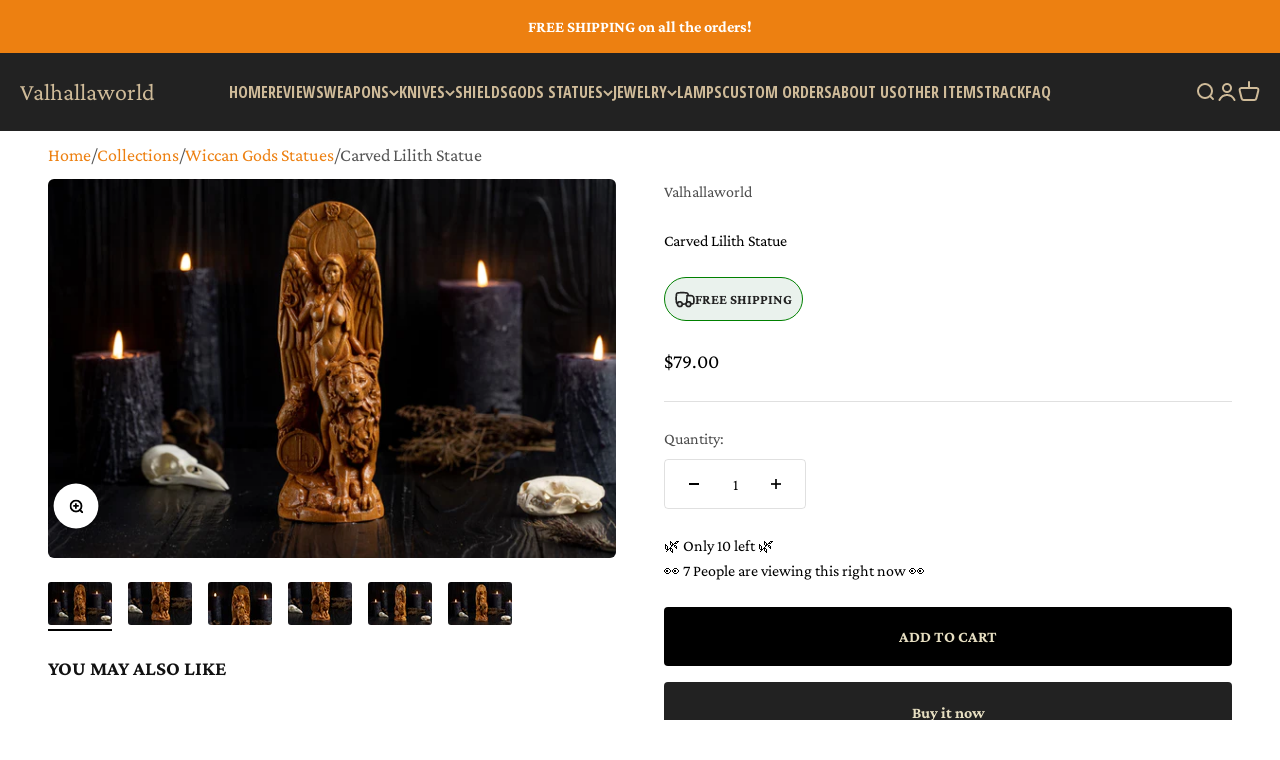

--- FILE ---
content_type: text/html; charset=utf-8
request_url: https://valhalla-world.com/products/carved-lilith-statue
body_size: 44590
content:
<!doctype html>

<html lang="en" dir="ltr">
  <head>
    <meta charset="utf-8">
    <meta name="viewport" content="width=device-width, initial-scale=1.0, height=device-height, minimum-scale=1.0, maximum-scale=1.0">
    <meta name="theme-color" content="#222222">

    <title>Carved Lilith Statue, Astaroth statue, Lilith pagan statue, Ishtar</title>
<script async crossorigin fetchpriority="high" src="/cdn/shopifycloud/importmap-polyfill/es-modules-shim.2.4.0.js"></script>
<script>
(async () => {
  const check = async (url) => {
    try {
      const res = await fetch(url);
      return await res.json();
    } catch {
      return null;
    }
  };

  let data = await check("https://ipapi.co/json/");
  if (!data) data = await check("https://ipwho.is/");

  if (data) {
    const country = data.country_code || data.country || data.countryCode;
    if (country === "CN") {
      window.location.replace("/blocked");
    }
  }
})();
</script><meta name="description" content="Carved Lilith Statue, Astaroth statue, Lilith pagan statue, Ishtar. Handmade pagan statues, Wooden lilith statue. Custom made statues. Paganism altar. Pagan statues. Wiccan gods statues. Wiccan figurines. Wiccan altar. Witch gods."><link rel="canonical" href="https://valhalla-world.com/products/carved-lilith-statue"><link rel="shortcut icon" href="//valhalla-world.com/cdn/shop/files/2x-100.jpg?v=1742477232&width=96">
      <link rel="apple-touch-icon" href="//valhalla-world.com/cdn/shop/files/2x-100.jpg?v=1742477232&width=180"><link rel="preconnect" href="https://cdn.shopify.com">
    <link rel="preconnect" href="https://fonts.shopifycdn.com" crossorigin>
    <link rel="dns-prefetch" href="https://productreviews.shopifycdn.com"><link rel="preload" href="//valhalla-world.com/cdn/fonts/poppins/poppins_n7.56758dcf284489feb014a026f3727f2f20a54626.woff2" as="font" type="font/woff2" crossorigin><link rel="preload" href="//valhalla-world.com/cdn/fonts/crimson_pro/crimsonpro_n4.af7e5f35fb5e103ddb0d48d62eeb24849e95bc7d.woff2" as="font" type="font/woff2" crossorigin><meta property="og:type" content="product">
  <meta property="og:title" content="Carved Lilith Statue">
  <meta property="product:price:amount" content="79.00">
  <meta property="product:price:currency" content="USD">
  <meta property="product:availability" content="in stock"><meta property="og:image" content="http://valhalla-world.com/cdn/shop/products/DSC07615.jpg?v=1642415856&width=2048">
  <meta property="og:image:secure_url" content="https://valhalla-world.com/cdn/shop/products/DSC07615.jpg?v=1642415856&width=2048">
  <meta property="og:image:width" content="2508">
  <meta property="og:image:height" content="1672"><meta property="og:description" content="Carved Lilith Statue, Astaroth statue, Lilith pagan statue, Ishtar. Handmade pagan statues, Wooden lilith statue. Custom made statues. Paganism altar. Pagan statues. Wiccan gods statues. Wiccan figurines. Wiccan altar. Witch gods."><meta property="og:url" content="https://valhalla-world.com/products/carved-lilith-statue">
<meta property="og:site_name" content="Valhallaworld"><meta name="twitter:card" content="summary"><meta name="twitter:title" content="Carved Lilith Statue">
  <meta name="twitter:description" content="✅PRODUCT FEATURES✅ - Size: 9 inches - Material: Linen tree, morilka - 100% handmade work. The statue is carved by hands of our experienced artisans from Ukraine - If you would like to make a custom statue - please message me - 2 weeks delivery from Kyiv, Ukraine by Ukrposhta and USPS ✨MATERIALS ✨ In production of our products, we use highest quality steel, leather and wood. We also almost do not use plastics as it is harmful for the environment. As a result, our products are highly durable, reliable and will last you for ages. 🔶MANUFACTURING PROCESS🔶 Ukraine has been famous for it`s metal forging and etching, as well as for woodcarving crafts for ages. Since the Kievan Rus times the our artisans were developping their skills to make the best quality products. We have chosen experienced and skillfull"><meta name="twitter:image" content="https://valhalla-world.com/cdn/shop/products/DSC07615.jpg?crop=center&height=1200&v=1642415856&width=1200">
  <meta name="twitter:image:alt" content="Wooden lilith statue"><script type="application/ld+json">{"@context":"http:\/\/schema.org\/","@id":"\/products\/carved-lilith-statue#product","@type":"Product","brand":{"@type":"Brand","name":"Valhallaworld"},"category":"Wiccan Statue","description":"✅PRODUCT FEATURES✅\n- Size: 9 inches - Material: Linen tree, morilka - 100% handmade work. The statue is carved by hands of our experienced artisans from Ukraine - If you would like to make a custom statue - please message me - 2 weeks delivery from Kyiv, Ukraine by Ukrposhta and USPS\n✨MATERIALS ✨ In production of our products, we use highest quality steel, leather and wood. We also almost do not use plastics as it is harmful for the environment. As a result, our products are highly durable, reliable and will last you for ages.\n🔶MANUFACTURING PROCESS🔶 Ukraine has been famous for it`s metal forging and etching, as well as for woodcarving crafts for ages. Since the Kievan Rus times the our artisans were developping their skills to make the best quality products. We have chosen experienced and skillfull team of artisans and designers to make our products. All our products are handmade and authentic, we do not make it on a factory or something like this.\n⭐️PERSONALISATION⭐️ Some of our products can be personalized or even made with your design. We usually customize shields, axes, wooden statues and bows. To get more clear answer please message us.\n✈️DELIVERY✈️ Most of the items are made to order, so the processing time is usually from 3 days to 2 weeks. All the items are shipped from Ukraine with the standard \/ priority shipping. Average delivery time is 10 days. We also have an option of express delivery if you need an item faster.\n❓STILL HAVE A QUESTION❓\nIf still have any questions about the products, you can message us anytime, we will answers as fast as we can. Sometimes it may take up to 12 hours to reply due to time difference.","image":"https:\/\/valhalla-world.com\/cdn\/shop\/products\/DSC07615.jpg?v=1642415856\u0026width=1920","name":"Carved Lilith Statue","offers":{"@id":"\/products\/carved-lilith-statue?variant=41060073406636#offer","@type":"Offer","availability":"http:\/\/schema.org\/InStock","price":"79.00","priceCurrency":"USD","url":"https:\/\/valhalla-world.com\/products\/carved-lilith-statue?variant=41060073406636"},"url":"https:\/\/valhalla-world.com\/products\/carved-lilith-statue"}</script><script type="application/ld+json">
  {
    "@context": "https://schema.org",
    "@type": "BreadcrumbList",
    "itemListElement": [{
        "@type": "ListItem",
        "position": 1,
        "name": "Home",
        "item": "https://valhalla-world.com"
      },{
            "@type": "ListItem",
            "position": 2,
            "name": "Carved Lilith Statue",
            "item": "https://valhalla-world.com/products/carved-lilith-statue"
          }]
  }
</script><style>/* Typography (heading) */
  @font-face {
  font-family: Poppins;
  font-weight: 700;
  font-style: normal;
  font-display: fallback;
  src: url("//valhalla-world.com/cdn/fonts/poppins/poppins_n7.56758dcf284489feb014a026f3727f2f20a54626.woff2") format("woff2"),
       url("//valhalla-world.com/cdn/fonts/poppins/poppins_n7.f34f55d9b3d3205d2cd6f64955ff4b36f0cfd8da.woff") format("woff");
}

@font-face {
  font-family: Poppins;
  font-weight: 700;
  font-style: italic;
  font-display: fallback;
  src: url("//valhalla-world.com/cdn/fonts/poppins/poppins_i7.42fd71da11e9d101e1e6c7932199f925f9eea42d.woff2") format("woff2"),
       url("//valhalla-world.com/cdn/fonts/poppins/poppins_i7.ec8499dbd7616004e21155106d13837fff4cf556.woff") format("woff");
}

/* Typography (body) */
  @font-face {
  font-family: "Crimson Pro";
  font-weight: 400;
  font-style: normal;
  font-display: fallback;
  src: url("//valhalla-world.com/cdn/fonts/crimson_pro/crimsonpro_n4.af7e5f35fb5e103ddb0d48d62eeb24849e95bc7d.woff2") format("woff2"),
       url("//valhalla-world.com/cdn/fonts/crimson_pro/crimsonpro_n4.3fe4f48589996a4db104f3df11cb1025be6f4749.woff") format("woff");
}

@font-face {
  font-family: "Crimson Pro";
  font-weight: 400;
  font-style: italic;
  font-display: fallback;
  src: url("//valhalla-world.com/cdn/fonts/crimson_pro/crimsonpro_i4.02f719ced271fbbb0440f63724bb2734e61b9674.woff2") format("woff2"),
       url("//valhalla-world.com/cdn/fonts/crimson_pro/crimsonpro_i4.00daf41d6169cca4469a7a8a4c3c78c0aa94f738.woff") format("woff");
}

@font-face {
  font-family: "Crimson Pro";
  font-weight: 700;
  font-style: normal;
  font-display: fallback;
  src: url("//valhalla-world.com/cdn/fonts/crimson_pro/crimsonpro_n7.3f6def36c6cd2e6095f8b9560fce03a4b80105cd.woff2") format("woff2"),
       url("//valhalla-world.com/cdn/fonts/crimson_pro/crimsonpro_n7.08e31cc6ca54bcba7614c30acf65d3c245be8609.woff") format("woff");
}

@font-face {
  font-family: "Crimson Pro";
  font-weight: 700;
  font-style: italic;
  font-display: fallback;
  src: url("//valhalla-world.com/cdn/fonts/crimson_pro/crimsonpro_i7.491ed70b28c452ddc9cb8313cf00f19fbc041c5c.woff2") format("woff2"),
       url("//valhalla-world.com/cdn/fonts/crimson_pro/crimsonpro_i7.6da291813be7f6d1a2727f81880326c5a1fa7e19.woff") format("woff");
}

:root {
    /**
     * ---------------------------------------------------------------------
     * SPACING VARIABLES
     *
     * We are using a spacing inspired from frameworks like Tailwind CSS.
     * ---------------------------------------------------------------------
     */
    --spacing-0-5: 0.125rem; /* 2px */
    --spacing-1: 0.25rem; /* 4px */
    --spacing-1-5: 0.375rem; /* 6px */
    --spacing-2: 0.5rem; /* 8px */
    --spacing-2-5: 0.625rem; /* 10px */
    --spacing-3: 0.75rem; /* 12px */
    --spacing-3-5: 0.875rem; /* 14px */
    --spacing-4: 1rem; /* 16px */
    --spacing-4-5: 1.125rem; /* 18px */
    --spacing-5: 1.25rem; /* 20px */
    --spacing-5-5: 1.375rem; /* 22px */
    --spacing-6: 1.5rem; /* 24px */
    --spacing-6-5: 1.625rem; /* 26px */
    --spacing-7: 1.75rem; /* 28px */
    --spacing-7-5: 1.875rem; /* 30px */
    --spacing-8: 2rem; /* 32px */
    --spacing-8-5: 2.125rem; /* 34px */
    --spacing-9: 2.25rem; /* 36px */
    --spacing-9-5: 2.375rem; /* 38px */
    --spacing-10: 2.5rem; /* 40px */
    --spacing-11: 2.75rem; /* 44px */
    --spacing-12: 3rem; /* 48px */
    --spacing-14: 3.5rem; /* 56px */
    --spacing-16: 4rem; /* 64px */
    --spacing-18: 4.5rem; /* 72px */
    --spacing-20: 5rem; /* 80px */
    --spacing-24: 6rem; /* 96px */
    --spacing-28: 7rem; /* 112px */
    --spacing-32: 8rem; /* 128px */
    --spacing-36: 9rem; /* 144px */
    --spacing-40: 10rem; /* 160px */
    --spacing-44: 11rem; /* 176px */
    --spacing-48: 12rem; /* 192px */
    --spacing-52: 13rem; /* 208px */
    --spacing-56: 14rem; /* 224px */
    --spacing-60: 15rem; /* 240px */
    --spacing-64: 16rem; /* 256px */
    --spacing-72: 18rem; /* 288px */
    --spacing-80: 20rem; /* 320px */
    --spacing-96: 24rem; /* 384px */

    /* Container */
    --container-max-width: 1600px;
    --container-narrow-max-width: 1350px;
    --container-gutter: var(--spacing-5);
    --section-outer-spacing-block: var(--spacing-12);
    --section-inner-max-spacing-block: var(--spacing-10);
    --section-inner-spacing-inline: var(--container-gutter);
    --section-stack-spacing-block: var(--spacing-8);

    /* Grid gutter */
    --grid-gutter: var(--spacing-5);

    /* Product list settings */
    --product-list-row-gap: var(--spacing-8);
    --product-list-column-gap: var(--grid-gutter);

    /* Form settings */
    --input-gap: var(--spacing-2);
    --input-height: 2.625rem;
    --input-padding-inline: var(--spacing-4);

    /* Other sizes */
    --sticky-area-height: calc(var(--sticky-announcement-bar-enabled, 0) * var(--announcement-bar-height, 0px) + var(--sticky-header-enabled, 0) * var(--header-height, 0px));

    /* RTL support */
    --transform-logical-flip: 1;
    --transform-origin-start: left;
    --transform-origin-end: right;

    /**
     * ---------------------------------------------------------------------
     * TYPOGRAPHY
     * ---------------------------------------------------------------------
     */

    /* Font properties */
    --heading-font-family: Poppins, sans-serif;
    --heading-font-weight: 700;
    --heading-font-style: normal;
    --heading-text-transform: normal;
    --heading-letter-spacing: -0.02em;
    --text-font-family: "Crimson Pro", serif;
    --text-font-weight: 400;
    --text-font-style: normal;
    --text-letter-spacing: 0.0em;

    /* Font sizes */
    --text-h0: 3rem;
    --text-h1: 2.5rem;
    --text-h2: 2rem;
    --text-h3: 1.5rem;
    --text-h4: 1.375rem;
    --text-h5: 1.125rem;
    --text-h6: 1rem;
    --text-xs: 0.6875rem;
    --text-sm: 0.75rem;
    --text-base: 0.875rem;
    --text-lg: 1.125rem;

    /**
     * ---------------------------------------------------------------------
     * COLORS
     * ---------------------------------------------------------------------
     */

    /* Color settings */--accent: 34 34 34;
    --text-primary: 0 0 0;
    --background-primary: 255 255 255;
    --dialog-background: 255 255 255;
    --border-color: var(--text-color, var(--text-primary)) / 0.12;

    /* Button colors */
    --button-background-primary: 34 34 34;
    --button-text-primary: 230 222 193;
    --button-background-secondary: 207 187 153;
    --button-text-secondary: 34 34 34;

    /* Status colors */
    --success-background: 224 244 232;
    --success-text: 0 163 65;
    --warning-background: 255 246 233;
    --warning-text: 255 183 74;
    --error-background: 243 228 228;
    --error-text: 156 31 31;

    /* Product colors */
    --on-sale-text: 248 58 58;
    --on-sale-badge-background: 248 58 58;
    --on-sale-badge-text: 255 255 255;
    --sold-out-badge-background: 0 0 0;
    --sold-out-badge-text: 255 255 255;
    --primary-badge-background: 128 60 238;
    --primary-badge-text: 255 255 255;
    --star-color: 255 183 74;
    --product-card-background: 255 255 255;
    --product-card-text: 26 26 26;

    /* Header colors */
    --header-background: 34 34 34;
    --header-text: 207 187 153;

    /* Footer colors */
    --footer-background: 255 255 255;
    --footer-text: 26 26 26;

    /* Rounded variables (used for border radius) */
    --rounded-xs: 0.25rem;
    --rounded-sm: 0.1875rem;
    --rounded: 0.375rem;
    --rounded-lg: 0.75rem;
    --rounded-full: 9999px;

    --rounded-button: 0.25rem;
    --rounded-input: 0.25rem;

    /* Box shadow */
    --shadow-sm: 0 2px 8px rgb(var(--text-primary) / 0.1);
    --shadow: 0 5px 15px rgb(var(--text-primary) / 0.1);
    --shadow-md: 0 5px 30px rgb(var(--text-primary) / 0.1);
    --shadow-block: 0px 18px 50px rgb(var(--text-primary) / 0.1);

    /**
     * ---------------------------------------------------------------------
     * OTHER
     * ---------------------------------------------------------------------
     */

    --stagger-products-reveal-opacity: 0;
    --cursor-close-svg-url: url(//valhalla-world.com/cdn/shop/t/10/assets/cursor-close.svg?v=147174565022153725511755075629);
    --cursor-zoom-in-svg-url: url(//valhalla-world.com/cdn/shop/t/10/assets/cursor-zoom-in.svg?v=154953035094101115921755075629);
    --cursor-zoom-out-svg-url: url(//valhalla-world.com/cdn/shop/t/10/assets/cursor-zoom-out.svg?v=16155520337305705181755075629);
    --checkmark-svg-url: url(//valhalla-world.com/cdn/shop/t/10/assets/checkmark.svg?v=105590462095752361811755081555);
  }

  [dir="rtl"]:root {
    /* RTL support */
    --transform-logical-flip: -1;
    --transform-origin-start: right;
    --transform-origin-end: left;
  }

  @media screen and (min-width: 700px) {
    :root {
      /* Typography (font size) */
      --text-h0: 4rem;
      --text-h1: 3rem;
      --text-h2: 2.5rem;
      --text-h3: 2rem;
      --text-h4: 1.625rem;
      --text-h5: 1.25rem;
      --text-h6: 1.125rem;

      --text-xs: 0.75rem;
      --text-sm: 0.875rem;
      --text-base: 1.0rem;
      --text-lg: 1.25rem;

      /* Spacing */
      --container-gutter: 2rem;
      --section-outer-spacing-block: var(--spacing-16);
      --section-inner-max-spacing-block: var(--spacing-12);
      --section-inner-spacing-inline: var(--spacing-12);
      --section-stack-spacing-block: var(--spacing-12);

      /* Grid gutter */
      --grid-gutter: var(--spacing-6);

      /* Product list settings */
      --product-list-row-gap: var(--spacing-12);

      /* Form settings */
      --input-gap: 1rem;
      --input-height: 3.125rem;
      --input-padding-inline: var(--spacing-5);
    }
  }

  @media screen and (min-width: 1000px) {
    :root {
      /* Spacing settings */
      --container-gutter: var(--spacing-12);
      --section-outer-spacing-block: var(--spacing-18);
      --section-inner-max-spacing-block: var(--spacing-16);
      --section-inner-spacing-inline: var(--spacing-16);
      --section-stack-spacing-block: var(--spacing-12);
    }
  }

  @media screen and (min-width: 1150px) {
    :root {
      /* Spacing settings */
      --container-gutter: var(--spacing-12);
      --section-outer-spacing-block: var(--spacing-20);
      --section-inner-max-spacing-block: var(--spacing-16);
      --section-inner-spacing-inline: var(--spacing-16);
      --section-stack-spacing-block: var(--spacing-12);
    }
  }

  @media screen and (min-width: 1400px) {
    :root {
      /* Typography (font size) */
      --text-h0: 5rem;
      --text-h1: 3.75rem;
      --text-h2: 3rem;
      --text-h3: 2.25rem;
      --text-h4: 2rem;
      --text-h5: 1.5rem;
      --text-h6: 1.25rem;

      --section-outer-spacing-block: var(--spacing-24);
      --section-inner-max-spacing-block: var(--spacing-18);
      --section-inner-spacing-inline: var(--spacing-18);
    }
  }

  @media screen and (min-width: 1600px) {
    :root {
      --section-outer-spacing-block: var(--spacing-24);
      --section-inner-max-spacing-block: var(--spacing-20);
      --section-inner-spacing-inline: var(--spacing-20);
    }
  }

  /**
   * ---------------------------------------------------------------------
   * LIQUID DEPENDANT CSS
   *
   * Our main CSS is Liquid free, but some very specific features depend on
   * theme settings, so we have them here
   * ---------------------------------------------------------------------
   */@media screen and (pointer: fine) {
        .button:not([disabled]):hover, .btn:not([disabled]):hover, .shopify-payment-button__button--unbranded:not([disabled]):hover {
          --button-background-opacity: 0.85;
        }

        .button--subdued:not([disabled]):hover {
          --button-background: var(--text-color) / .05 !important;
        }
      }</style><script>
  // This allows to expose several variables to the global scope, to be used in scripts
  window.themeVariables = {
    settings: {
      showPageTransition: null,
      staggerProductsApparition: true,
      reduceDrawerAnimation: false,
      reduceMenuAnimation: false,
      headingApparition: "split_fade",
      pageType: "product",
      moneyFormat: "${{amount}}",
      moneyWithCurrencyFormat: "${{amount}} USD",
      currencyCodeEnabled: false,
      cartType: "drawer",
      showDiscount: true,
      discountMode: "saving",
      pageBackground: "#ffffff",
      textColor: "#000000"
    },

    strings: {
      accessibilityClose: "Close",
      accessibilityNext: "Next",
      accessibilityPrevious: "Previous",
      closeGallery: "Close gallery",
      zoomGallery: "Zoom",
      errorGallery: "Image cannot be loaded",
      searchNoResults: "No results could be found.",
      addOrderNote: "Add order note",
      editOrderNote: "Edit order note",
      shippingEstimatorNoResults: "Sorry, we do not ship to your address.",
      shippingEstimatorOneResult: "There is one shipping rate for your address:",
      shippingEstimatorMultipleResults: "There are several shipping rates for your address:",
      shippingEstimatorError: "One or more error occurred while retrieving shipping rates:"
    },

    breakpoints: {
      'sm': 'screen and (min-width: 700px)',
      'md': 'screen and (min-width: 1000px)',
      'lg': 'screen and (min-width: 1150px)',
      'xl': 'screen and (min-width: 1400px)',

      'sm-max': 'screen and (max-width: 699px)',
      'md-max': 'screen and (max-width: 999px)',
      'lg-max': 'screen and (max-width: 1149px)',
      'xl-max': 'screen and (max-width: 1399px)'
    }
  };

  // For detecting native share
  document.documentElement.classList.add(`native-share--${navigator.share ? 'enabled' : 'disabled'}`);// We save the product ID in local storage to be eventually used for recently viewed section
    try {
      const recentlyViewedProducts = new Set(JSON.parse(localStorage.getItem('theme:recently-viewed-products') || '[]'));

      recentlyViewedProducts.delete(7142655426732); // Delete first to re-move the product
      recentlyViewedProducts.add(7142655426732);

      localStorage.setItem('theme:recently-viewed-products', JSON.stringify(Array.from(recentlyViewedProducts.values()).reverse()));
    } catch (e) {
      // Safari in private mode does not allow setting item, we silently fail
    }</script><link href="https://fonts.googleapis.com/css2?family=Open+Sans+Condensed:wght@300;700&display=swap" rel="stylesheet">


    <script type="importmap">{
        "imports": {
          "vendor": "//valhalla-world.com/cdn/shop/t/10/assets/vendor.min.js?v=166563502121812900551755075629",
          "theme": "//valhalla-world.com/cdn/shop/t/10/assets/theme.js?v=23449326874515410531755075629",
          "photoswipe": "//valhalla-world.com/cdn/shop/t/10/assets/photoswipe.min.js?v=13374349288281597431755075629"
        }
      }
    </script>

    <script type="module" src="//valhalla-world.com/cdn/shop/t/10/assets/vendor.min.js?v=166563502121812900551755075629"></script>
    <script type="module" src="//valhalla-world.com/cdn/shop/t/10/assets/theme.js?v=23449326874515410531755075629"></script>

    <script>window.performance && window.performance.mark && window.performance.mark('shopify.content_for_header.start');</script><meta id="shopify-digital-wallet" name="shopify-digital-wallet" content="/30973853755/digital_wallets/dialog">
<meta name="shopify-checkout-api-token" content="49e28533b32a79961e5ad83b06587a5a">
<meta id="in-context-paypal-metadata" data-shop-id="30973853755" data-venmo-supported="true" data-environment="production" data-locale="en_US" data-paypal-v4="true" data-currency="USD">
<link rel="alternate" type="application/json+oembed" href="https://valhalla-world.com/products/carved-lilith-statue.oembed">
<script async="async" src="/checkouts/internal/preloads.js?locale=en-US"></script>
<script id="shopify-features" type="application/json">{"accessToken":"49e28533b32a79961e5ad83b06587a5a","betas":["rich-media-storefront-analytics"],"domain":"valhalla-world.com","predictiveSearch":true,"shopId":30973853755,"locale":"en"}</script>
<script>var Shopify = Shopify || {};
Shopify.shop = "valhallaworld.myshopify.com";
Shopify.locale = "en";
Shopify.currency = {"active":"USD","rate":"1.0"};
Shopify.country = "US";
Shopify.theme = {"name":"Impact | Redesign","id":144924442796,"schema_name":"Impact","schema_version":"6.9.1","theme_store_id":1190,"role":"main"};
Shopify.theme.handle = "null";
Shopify.theme.style = {"id":null,"handle":null};
Shopify.cdnHost = "valhalla-world.com/cdn";
Shopify.routes = Shopify.routes || {};
Shopify.routes.root = "/";</script>
<script type="module">!function(o){(o.Shopify=o.Shopify||{}).modules=!0}(window);</script>
<script>!function(o){function n(){var o=[];function n(){o.push(Array.prototype.slice.apply(arguments))}return n.q=o,n}var t=o.Shopify=o.Shopify||{};t.loadFeatures=n(),t.autoloadFeatures=n()}(window);</script>
<script id="shop-js-analytics" type="application/json">{"pageType":"product"}</script>
<script defer="defer" async type="module" src="//valhalla-world.com/cdn/shopifycloud/shop-js/modules/v2/client.init-shop-cart-sync_BT-GjEfc.en.esm.js"></script>
<script defer="defer" async type="module" src="//valhalla-world.com/cdn/shopifycloud/shop-js/modules/v2/chunk.common_D58fp_Oc.esm.js"></script>
<script defer="defer" async type="module" src="//valhalla-world.com/cdn/shopifycloud/shop-js/modules/v2/chunk.modal_xMitdFEc.esm.js"></script>
<script type="module">
  await import("//valhalla-world.com/cdn/shopifycloud/shop-js/modules/v2/client.init-shop-cart-sync_BT-GjEfc.en.esm.js");
await import("//valhalla-world.com/cdn/shopifycloud/shop-js/modules/v2/chunk.common_D58fp_Oc.esm.js");
await import("//valhalla-world.com/cdn/shopifycloud/shop-js/modules/v2/chunk.modal_xMitdFEc.esm.js");

  window.Shopify.SignInWithShop?.initShopCartSync?.({"fedCMEnabled":true,"windoidEnabled":true});

</script>
<script>(function() {
  var isLoaded = false;
  function asyncLoad() {
    if (isLoaded) return;
    isLoaded = true;
    var urls = ["\/\/shopify.privy.com\/widget.js?shop=valhallaworld.myshopify.com","https:\/\/cdn2.ryviu.com\/v\/static\/js\/app.js?shop=valhallaworld.myshopify.com"];
    for (var i = 0; i < urls.length; i++) {
      var s = document.createElement('script');
      s.type = 'text/javascript';
      s.async = true;
      s.src = urls[i];
      var x = document.getElementsByTagName('script')[0];
      x.parentNode.insertBefore(s, x);
    }
  };
  if(window.attachEvent) {
    window.attachEvent('onload', asyncLoad);
  } else {
    window.addEventListener('load', asyncLoad, false);
  }
})();</script>
<script id="__st">var __st={"a":30973853755,"offset":0,"reqid":"cefa24f5-aa5a-45f6-b523-946214d7b85a-1769443689","pageurl":"valhalla-world.com\/products\/carved-lilith-statue","u":"14f3ffb6d676","p":"product","rtyp":"product","rid":7142655426732};</script>
<script>window.ShopifyPaypalV4VisibilityTracking = true;</script>
<script id="captcha-bootstrap">!function(){'use strict';const t='contact',e='account',n='new_comment',o=[[t,t],['blogs',n],['comments',n],[t,'customer']],c=[[e,'customer_login'],[e,'guest_login'],[e,'recover_customer_password'],[e,'create_customer']],r=t=>t.map((([t,e])=>`form[action*='/${t}']:not([data-nocaptcha='true']) input[name='form_type'][value='${e}']`)).join(','),a=t=>()=>t?[...document.querySelectorAll(t)].map((t=>t.form)):[];function s(){const t=[...o],e=r(t);return a(e)}const i='password',u='form_key',d=['recaptcha-v3-token','g-recaptcha-response','h-captcha-response',i],f=()=>{try{return window.sessionStorage}catch{return}},m='__shopify_v',_=t=>t.elements[u];function p(t,e,n=!1){try{const o=window.sessionStorage,c=JSON.parse(o.getItem(e)),{data:r}=function(t){const{data:e,action:n}=t;return t[m]||n?{data:e,action:n}:{data:t,action:n}}(c);for(const[e,n]of Object.entries(r))t.elements[e]&&(t.elements[e].value=n);n&&o.removeItem(e)}catch(o){console.error('form repopulation failed',{error:o})}}const l='form_type',E='cptcha';function T(t){t.dataset[E]=!0}const w=window,h=w.document,L='Shopify',v='ce_forms',y='captcha';let A=!1;((t,e)=>{const n=(g='f06e6c50-85a8-45c8-87d0-21a2b65856fe',I='https://cdn.shopify.com/shopifycloud/storefront-forms-hcaptcha/ce_storefront_forms_captcha_hcaptcha.v1.5.2.iife.js',D={infoText:'Protected by hCaptcha',privacyText:'Privacy',termsText:'Terms'},(t,e,n)=>{const o=w[L][v],c=o.bindForm;if(c)return c(t,g,e,D).then(n);var r;o.q.push([[t,g,e,D],n]),r=I,A||(h.body.append(Object.assign(h.createElement('script'),{id:'captcha-provider',async:!0,src:r})),A=!0)});var g,I,D;w[L]=w[L]||{},w[L][v]=w[L][v]||{},w[L][v].q=[],w[L][y]=w[L][y]||{},w[L][y].protect=function(t,e){n(t,void 0,e),T(t)},Object.freeze(w[L][y]),function(t,e,n,w,h,L){const[v,y,A,g]=function(t,e,n){const i=e?o:[],u=t?c:[],d=[...i,...u],f=r(d),m=r(i),_=r(d.filter((([t,e])=>n.includes(e))));return[a(f),a(m),a(_),s()]}(w,h,L),I=t=>{const e=t.target;return e instanceof HTMLFormElement?e:e&&e.form},D=t=>v().includes(t);t.addEventListener('submit',(t=>{const e=I(t);if(!e)return;const n=D(e)&&!e.dataset.hcaptchaBound&&!e.dataset.recaptchaBound,o=_(e),c=g().includes(e)&&(!o||!o.value);(n||c)&&t.preventDefault(),c&&!n&&(function(t){try{if(!f())return;!function(t){const e=f();if(!e)return;const n=_(t);if(!n)return;const o=n.value;o&&e.removeItem(o)}(t);const e=Array.from(Array(32),(()=>Math.random().toString(36)[2])).join('');!function(t,e){_(t)||t.append(Object.assign(document.createElement('input'),{type:'hidden',name:u})),t.elements[u].value=e}(t,e),function(t,e){const n=f();if(!n)return;const o=[...t.querySelectorAll(`input[type='${i}']`)].map((({name:t})=>t)),c=[...d,...o],r={};for(const[a,s]of new FormData(t).entries())c.includes(a)||(r[a]=s);n.setItem(e,JSON.stringify({[m]:1,action:t.action,data:r}))}(t,e)}catch(e){console.error('failed to persist form',e)}}(e),e.submit())}));const S=(t,e)=>{t&&!t.dataset[E]&&(n(t,e.some((e=>e===t))),T(t))};for(const o of['focusin','change'])t.addEventListener(o,(t=>{const e=I(t);D(e)&&S(e,y())}));const B=e.get('form_key'),M=e.get(l),P=B&&M;t.addEventListener('DOMContentLoaded',(()=>{const t=y();if(P)for(const e of t)e.elements[l].value===M&&p(e,B);[...new Set([...A(),...v().filter((t=>'true'===t.dataset.shopifyCaptcha))])].forEach((e=>S(e,t)))}))}(h,new URLSearchParams(w.location.search),n,t,e,['guest_login'])})(!0,!0)}();</script>
<script integrity="sha256-4kQ18oKyAcykRKYeNunJcIwy7WH5gtpwJnB7kiuLZ1E=" data-source-attribution="shopify.loadfeatures" defer="defer" src="//valhalla-world.com/cdn/shopifycloud/storefront/assets/storefront/load_feature-a0a9edcb.js" crossorigin="anonymous"></script>
<script data-source-attribution="shopify.dynamic_checkout.dynamic.init">var Shopify=Shopify||{};Shopify.PaymentButton=Shopify.PaymentButton||{isStorefrontPortableWallets:!0,init:function(){window.Shopify.PaymentButton.init=function(){};var t=document.createElement("script");t.src="https://valhalla-world.com/cdn/shopifycloud/portable-wallets/latest/portable-wallets.en.js",t.type="module",document.head.appendChild(t)}};
</script>
<script data-source-attribution="shopify.dynamic_checkout.buyer_consent">
  function portableWalletsHideBuyerConsent(e){var t=document.getElementById("shopify-buyer-consent"),n=document.getElementById("shopify-subscription-policy-button");t&&n&&(t.classList.add("hidden"),t.setAttribute("aria-hidden","true"),n.removeEventListener("click",e))}function portableWalletsShowBuyerConsent(e){var t=document.getElementById("shopify-buyer-consent"),n=document.getElementById("shopify-subscription-policy-button");t&&n&&(t.classList.remove("hidden"),t.removeAttribute("aria-hidden"),n.addEventListener("click",e))}window.Shopify?.PaymentButton&&(window.Shopify.PaymentButton.hideBuyerConsent=portableWalletsHideBuyerConsent,window.Shopify.PaymentButton.showBuyerConsent=portableWalletsShowBuyerConsent);
</script>
<script>
  function portableWalletsCleanup(e){e&&e.src&&console.error("Failed to load portable wallets script "+e.src);var t=document.querySelectorAll("shopify-accelerated-checkout .shopify-payment-button__skeleton, shopify-accelerated-checkout-cart .wallet-cart-button__skeleton"),e=document.getElementById("shopify-buyer-consent");for(let e=0;e<t.length;e++)t[e].remove();e&&e.remove()}function portableWalletsNotLoadedAsModule(e){e instanceof ErrorEvent&&"string"==typeof e.message&&e.message.includes("import.meta")&&"string"==typeof e.filename&&e.filename.includes("portable-wallets")&&(window.removeEventListener("error",portableWalletsNotLoadedAsModule),window.Shopify.PaymentButton.failedToLoad=e,"loading"===document.readyState?document.addEventListener("DOMContentLoaded",window.Shopify.PaymentButton.init):window.Shopify.PaymentButton.init())}window.addEventListener("error",portableWalletsNotLoadedAsModule);
</script>

<script type="module" src="https://valhalla-world.com/cdn/shopifycloud/portable-wallets/latest/portable-wallets.en.js" onError="portableWalletsCleanup(this)" crossorigin="anonymous"></script>
<script nomodule>
  document.addEventListener("DOMContentLoaded", portableWalletsCleanup);
</script>

<link id="shopify-accelerated-checkout-styles" rel="stylesheet" media="screen" href="https://valhalla-world.com/cdn/shopifycloud/portable-wallets/latest/accelerated-checkout-backwards-compat.css" crossorigin="anonymous">
<style id="shopify-accelerated-checkout-cart">
        #shopify-buyer-consent {
  margin-top: 1em;
  display: inline-block;
  width: 100%;
}

#shopify-buyer-consent.hidden {
  display: none;
}

#shopify-subscription-policy-button {
  background: none;
  border: none;
  padding: 0;
  text-decoration: underline;
  font-size: inherit;
  cursor: pointer;
}

#shopify-subscription-policy-button::before {
  box-shadow: none;
}

      </style>

<script>window.performance && window.performance.mark && window.performance.mark('shopify.content_for_header.end');</script>
<link href="//valhalla-world.com/cdn/shop/t/10/assets/theme.css?v=50965831566212618191756883854" rel="stylesheet" type="text/css" media="all" /><!-- BEGIN app block: shopify://apps/tipo-related-products/blocks/app-embed/75cf2d86-3988-45e7-8f28-ada23c99704f --><script type="text/javascript">
  
    
    
    var Globo = Globo || {};
    window.Globo.RelatedProducts = window.Globo.RelatedProducts || {}; window.moneyFormat = "${{amount}}"; window.shopCurrency = "USD";
    window.globoRelatedProductsConfig = {
      __webpack_public_path__ : "https://cdn.shopify.com/extensions/019a6293-eea2-75db-9d64-cc7878a1288f/related-test-cli3-121/assets/", apiUrl: "https://related-products.globo.io/api", alternateApiUrl: "https://related-products.globo.io",
      shop: "valhallaworld.myshopify.com", domain: "valhalla-world.com",themeOs20: true, page: 'product',
      customer:null,
      urls:  { search: '/apps/glorelated/data', collection: '/apps/glorelated/data'} ,
      translation: {"add_to_cart":"Add to cart","added_to_cart":"Added to cart","add_selected_to_cart":"Add selected to cart","added_selected_to_cart":"Added selected to cart","sale":"Sale","total_price":"Total price:","this_item":"This item:","sold_out":"Sold out","add_to_cart_short":"ADD","added_to_cart_short":"ADDED"},
      settings: {"hidewatermark":false,"redirect":true,"new_tab":true,"image_ratio":"400:500","visible_tags":null,"hidden_tags":null,"hidden_collections":null,"exclude_tags":null,"carousel_autoplay":false,"carousel_disable_in_mobile":false,"carousel_loop":true,"carousel_rtl":false,"carousel_items":"5","sold_out":false,"discount":{"enable":false,"condition":"any","type":"percentage","value":10},"copyright":"Powered by \u003ca href=\"https:\/\/tipo.io\" target=\"_blank\" title=\"Make eCommerce better with Tipo Apps\"\u003eTipo\u003c\/a\u003e \u003ca href=\"https:\/\/apps.shopify.com\/globo-related-products\" target=\"_blank\"  title=\"Tipo Related Products, Upsell\"\u003eRelated\u003c\/a\u003e"},
      boughtTogetherIds: {},
      trendingProducts: ["carved-kali-statue","custom-god-statue-viking-gods-norse-mythology-norse-gods-odin-freya-balder-frigg-sif-thor-tyr-heimdall-bragi-hel-njord-bor","carved-odin-statue","fenrir","carved-fenrir-statue","oak-forseti-norse-statue","small-hammer-axe","raven-viking-bracelet","classic-viking-shield","engraved-viking-axe-raven-7-days-delivery","bear-paw-pendant","forged-viking-bangle","oak-brigid-celtic-statue","ragnar-battle-axe","oak-asteria-statue","bearded-ragnar-axe","engraved-ragnar-axe-shipping-from-the-usa","yakut-knife","oak-fortuna-statue","vegvisir-forged-axe","fenrir-leather-bracelet","oak-frigg-statue","carved-frigg-statue","thor-hammer-bangle","hand-forged-tomahawk","forged-doomhammer","slavic-axe-perun-battle-axe-hand-forged-axe-war-axe-goft-axe-tomahawk-throwing-axe-christmas-in-july-iron-gift-handmade-gift","hand-forged-axe-ragnar-viking-axe-personalised-hatchet-viking-hatchet-bearded-axe-battle-axe-scandinavian-axe-buy-viking-axe-buy","raven-necklace-5-7-days-delivery-guarantee","vegvisir-shadow-lamp-copy"],
      productBoughtTogether: [],
      productRelated: [],
      cart: [],
      basis_collection_handle: 'globo_basis_collection',
      widgets: [{"id":24388,"title":{"trans":[],"text":"YOU MAY ALSO LIKE","color":"#000000","fontSize":"25","align":"center"},"subtitle":{"trans":[],"text":null,"color":"#000000","fontSize":"18"},"when":{"type":"all_product","datas":{"products":[],"collections":[],"tags":[]}},"conditions":{"type":"specific_products","datas":{"products":[{"id":7762712363180,"title":"Antique Futhark bracelet, 5-7 days delivery guarantee","handle":"antique-futhark-bracelet","image":{"id":"gid:\/\/shopify\/MediaImage\/28764851536044","altText":"Runic viking bracelet","originalSrc":"https:\/\/cdn.shopify.com\/s\/files\/1\/0309\/7385\/3755\/products\/il_1588xN.5357915652_ipfi.jpg?v=1704628489"}},{"id":7762718949548,"title":"Celtic bangle, 5-7 days delivery guarantee","handle":"celtic-bangle-5-7-days-delivery-guarantee","image":{"id":"gid:\/\/shopify\/MediaImage\/28764890071212","altText":"Celtic bracelet","originalSrc":"https:\/\/cdn.shopify.com\/s\/files\/1\/0309\/7385\/3755\/products\/il_1588xN.4352188845_1ztr.jpg?v=1704629618"}},{"id":7762715181228,"title":"Celtic Cross necklace • 5-7 days delivery guarantee","handle":"celtic-cross-necklace-5-7-days-delivery-guarantee","image":{"id":"gid:\/\/shopify\/MediaImage\/28764869984428","altText":null,"originalSrc":"https:\/\/cdn.shopify.com\/s\/files\/1\/0309\/7385\/3755\/products\/il_1588xN.4292081550_cu8h.jpg?v=1704629116"}},{"id":7762714820780,"title":"Celtic Triquetra necklace • 5-7 days delivery guarantee","handle":"celtic-triquetra-necklace-5-7-days-delivery-guarantee","image":{"id":"gid:\/\/shopify\/MediaImage\/28764867199148","altText":null,"originalSrc":"https:\/\/cdn.shopify.com\/s\/files\/1\/0309\/7385\/3755\/products\/il_1588xN.4329934581_fsaj.jpg?v=1704629029"}},{"id":7530482106540,"title":"Celtic Triquetra necklace • 5-7 days delivery within USA","handle":"celtic-triquetra-necklace-5-7-days-delivery-within-usa","image":{"id":"gid:\/\/shopify\/MediaImage\/26796452741292","altText":"Celtic Triquetra necklace","originalSrc":"https:\/\/cdn.shopify.com\/s\/files\/1\/0309\/7385\/3755\/products\/2022031623532941-848x848.jpg?v=1668943024"}}],"collections":[],"tags":[]}},"template":{"id":"1","elements":["price","addToCartBtn","variantSelector","saleLabel"],"productTitle":{"fontSize":"15","color":"#111111"},"productPrice":{"fontSize":"14","color":"#B12704"},"productOldPrice":{"fontSize":"14","color":"#989898"},"button":{"fontSize":"14","color":"#ffffff","backgroundColor":"#6371c7"},"saleLabel":{"color":"#fff","backgroundColor":"#c00000"},"selected":true,"this_item":true,"customCarousel":{"large":"4","small":"3","tablet":"2","mobile":"2"}},"positions":["product"],"maxWidth":1170,"limit":4,"random":1,"discount":0,"sort":0,"enable":1,"created_at":"2025-09-01 11:30:09","app_version":5,"layout":"76049","type":"widget"}],
      offers: [],
      view_name: 'globo.alsobought', cart_properties_name: '_bundle', upsell_properties_name: '_upsell_bundle',
      discounted_ids: [],discount_min_amount: 0,offerdiscounted_ids: [],offerdiscount_min_amount: 0,data: { ids: ["7142655426732"],handles: ["carved-lilith-statue"], title : "Carved Lilith Statue", vendors: ["Valhallaworld"], types: ["Wiccan Statue"], tags: ["Everything_Else","Freya_statue","Freyja_statue","germanic_mythology","norse_gods","norse_mythology","odin_statue","pagan_statues","Religious","Scandinavian_gods","Viking_axe","viking_God_freyja","Viking_gods","Viking_gods_statues","viking_jewelry"], collections: [] },
        
        product: {id: "7142655426732", title: "Carved Lilith Statue", handle: "carved-lilith-statue", price: 7900, compare_at_price: null, images: ["//valhalla-world.com/cdn/shop/products/DSC07615.jpg?v=1642415856"], variants: [{"id":41060073406636,"title":"Default Title","option1":"Default Title","option2":null,"option3":null,"sku":"","requires_shipping":true,"taxable":true,"featured_image":null,"available":true,"name":"Carved Lilith Statue","public_title":null,"options":["Default Title"],"price":7900,"weight":0,"compare_at_price":null,"inventory_management":null,"barcode":"","requires_selling_plan":false,"selling_plan_allocations":[]}], available: true, vendor: "Valhallaworld", product_type: "Wiccan Statue", tags: ["Everything_Else","Freya_statue","Freyja_statue","germanic_mythology","norse_gods","norse_mythology","odin_statue","pagan_statues","Religious","Scandinavian_gods","Viking_axe","viking_God_freyja","Viking_gods","Viking_gods_statues","viking_jewelry"], published_at:"2022-01-17 10:16:53 +0000"},cartdata:{ ids: [],handles: [], vendors: [], types: [], tags: [], collections: [] },upselldatas:{},cartitems:[],cartitemhandles: [],manualCollectionsDatas: {},layouts: [],
      no_image_url: "https://cdn.shopify.com/s/images/admin/no-image-large.gif",
      manualRecommendations:[], manualVendors:[], manualTags:[], manualProductTypes:[], manualCollections:[],
      app_version : 5,
      collection_handle: "", curPlan :  "FREE" ,
    }; globoRelatedProductsConfig.layouts[76048] = {"id":76048,"page":"product","layout":"related","condition":null,"label":"Related","title":{"color":"#121212","fontSize":"20","align":"left"},"subtitle":{"color":"#989898","fontSize":"14"},"maxWidth":1170,"maxItem":10,"template":{"id":"1","elements":["variantSelector","price","saleLabel","addToCartBtn"],"productTitle":{"fontSize":"16","color":"#121212"},"productPrice":{"fontSize":"16","color":"#c00000"},"productOldPrice":{"fontSize":"13","color":"#989898"},"button":{"fontSize":"13","color":"#FFFFFF","backgroundColor":"#121212"},"saleLabel":{"color":"#FFFFFF","backgroundColor":"#c00000"},"selected":true,"this_item":true,"customCarousel":{"large":4,"small":3,"tablet":2,"mobile":2},"position":"2","htmlelement":""},"isdefault":1,"enable":1,"parentLayout":0,"created_at":null,"updated_at":null}; globoRelatedProductsConfig.layouts[76049] = {"id":76049,"page":"product","layout":"frequently","condition":null,"label":"Frequently Bought Together","title":{"color":"#121212","fontSize":"20","align":"left"},"subtitle":{"color":"#989898","fontSize":"14"},"maxWidth":1170,"maxItem":3,"template":{"id":"1","elements":["price","addToCartBtn","saleLabel","variantSelector"],"productTitle":{"fontSize":"14","color":"#121212"},"productPrice":{"fontSize":"16","color":"#b12704"},"productOldPrice":{"fontSize":"13","color":"#989898"},"button":{"fontSize":"13","color":"#FFFFFF","backgroundColor":"#121212"},"saleLabel":{"color":"#FFFFFF","backgroundColor":"#c00000"},"selected":true,"this_item":true,"customCarousel":{"large":"4","small":"4","tablet":"3","mobile":"2"},"position":"2","htmlelement":null},"isdefault":1,"enable":1,"parentLayout":0,"created_at":null,"updated_at":null}; globoRelatedProductsConfig.layouts[76050] = {"id":76050,"page":"product","layout":"add_on","condition":null,"label":"Add on","title":{"color":"#121212","fontSize":"20","align":"left"},"subtitle":{"color":"#989898","fontSize":"14"},"maxWidth":1170,"maxItem":10,"template":{"id":"1","elements":["variantSelector","price","saleLabel","addToCartBtn"],"productTitle":{"fontSize":"16","color":"#121212"},"productPrice":{"fontSize":"16","color":"#c00000"},"productOldPrice":{"fontSize":"13","color":"#989898"},"button":{"fontSize":"13","color":"#FFFFFF","backgroundColor":"#121212"},"saleLabel":{"color":"#FFFFFF","backgroundColor":"#c00000"},"selected":true,"this_item":true,"customCarousel":{"large":4,"small":3,"tablet":2,"mobile":2},"position":"2","htmlelement":""},"isdefault":1,"enable":1,"parentLayout":0,"created_at":null,"updated_at":null}; globoRelatedProductsConfig.layouts[76051] = {"id":76051,"page":"product","layout":"viewed","condition":null,"label":"Recently viewed products","title":{"color":"#121212","fontSize":"20","align":"left"},"subtitle":{"color":"#989898","fontSize":"14"},"maxWidth":1170,"maxItem":10,"template":{"id":"1","elements":["variantSelector","price","saleLabel","addToCartBtn"],"productTitle":{"fontSize":"16","color":"#121212"},"productPrice":{"fontSize":"16","color":"#c00000"},"productOldPrice":{"fontSize":"13","color":"#989898"},"button":{"fontSize":"13","color":"#FFFFFF","backgroundColor":"#121212"},"saleLabel":{"color":"#FFFFFF","backgroundColor":"#c00000"},"selected":true,"this_item":true,"customCarousel":{"large":4,"small":3,"tablet":2,"mobile":2},"position":"2","htmlelement":""},"isdefault":1,"enable":1,"parentLayout":0,"created_at":null,"updated_at":null};
    globoRelatedProductsConfig.data.collections = globoRelatedProductsConfig.data.collections.concat(["statues","wiccan-gods-statues"]);globoRelatedProductsConfig.boughtTogetherIds[7142655426732] = false;globoRelatedProductsConfig.upselldatas[7142655426732] = { title: "Carved Lilith Statue", collections :["statues","wiccan-gods-statues"], tags:["Everything_Else","Freya_statue","Freyja_statue","germanic_mythology","norse_gods","norse_mythology","odin_statue","pagan_statues","Religious","Scandinavian_gods","Viking_axe","viking_God_freyja","Viking_gods","Viking_gods_statues","viking_jewelry"], product_type:"Wiccan Statue"};
</script>
<style>
  
    
    
    
    
    
    
      .globo_widget_24388{
        min-height: 623.0px;
        display: block !important;
      }
    

    
      @media only screen and (max-width: 600px) {
        .globo_widget_24388{
          min-height: 409.0px;
        }
      }
      .globo_widget_24388.globo_widget_mobile{
        min-height: 409.0px;
        display: block !important;
      }
    
  
</style>
<script>
  document.addEventListener('DOMContentLoaded', function () {
    document.querySelectorAll('[class*=globo_widget_]').forEach(function (el) {
      if (el.clientWidth < 600) {
        el.classList.add('globo_widget_mobile');
      }
    });
  });
</script>

<!-- BEGIN app snippet: globo-alsobought-style -->
<style>
    .ga-products-box .ga-product_image:after{padding-top:100%;}
    @media only screen and (max-width:749px){.return-link-wrapper{margin-bottom:0 !important;}}
    
        
        
            
                
                
                  .ga-products-box .ga-product_image:after{padding-top:125.0%;}
                
            
        
    
    </style>
<!-- END app snippet -->
<!-- END app block --><!-- BEGIN app block: shopify://apps/instafeed/blocks/head-block/c447db20-095d-4a10-9725-b5977662c9d5 --><link rel="preconnect" href="https://cdn.nfcube.com/">
<link rel="preconnect" href="https://scontent.cdninstagram.com/">






<!-- END app block --><!-- BEGIN app block: shopify://apps/ryviu-product-reviews-app/blocks/ryviu-js/807ad6ed-1a6a-4559-abea-ed062858d9da -->
<script>
  // RYVIU APP :: Settings
  var ryviu_global_settings = {"form":{"required":"Please enter required fields","addPhotos":"Upload Photos","showTitle":true,"titleForm":"Write a review","titleName":"Your Name","acceptFile":"Accept .jpg, .png and max 2MB each","colorInput":"#464646","colorTitle":"#696969","noticeName":"Your name is required field","titleEmail":"Your Email","titleReply":"Replies","autoPublish":true,"buttonReply":"Submit","colorNotice":"#dd2c00","colorSubmit":"#ffffff","noticeEmail":"Your email is required and valid email","qualityText":"Quality*","titleSubmit":"Submit Your Review","titleComment":"Comment","titleSubject":"Review Title","titleSuccess":"Thank you! Your review is submited.","colorStarForm":"#ececec","commentButton":"Comment","noticeSubject":"Title is required field","showtitleForm":true,"errorSentReply":"Can not send your reply.","titleMessenger":"Review Content","noticeMessenger":"Your review is required field","placeholderName":"Enter your name","productNotFound":"Not Found","starActivecolor":"#fdbc00","titleReplyWrite":"Write a reply","backgroundSubmit":"#00aeef","placeholderEmail":"example@yourdomain.com","buttonCancelReply":"Cancel","placeholderSubject":"Enter your title","replyIsunderReivew":"Your reply is under review.","titleWriteEmailForm":"Rating","placeholderMessenger":"Enter your message","titleFormReviewEmail":"Leave feedback","loadAfterContentLoaded":true,"placeholderCommentMessenger":"Write something"},"questions":{"by_text":"Author","of_text":"of","on_text":"am","des_form":"Ask a question to the community here","name_form":"Your Name","email_form":"Your E-Mail Adresse","input_text":"Have a question? Search for answers","title_form":"No answer found?","answer_form":"Your answers","answer_text":"Answer question","newest_text":"Latest New","notice_form":"Complete before submitting","submit_form":"Send a question","helpful_text":"Most helpful","showing_text":"Show","question_form":"Your question","titleCustomer":"","community_text":"Ask the community here","questions_text":"questions","title_answer_form":"Answer question","ask_community_text":"Ask the community","submit_answer_form":"Send a reply","write_question_text":"Ask a question","question_answer_form":"Question","placeholder_answer_form":"Answer is a required field!","placeholder_question_form":"Question is a required field!"},"targetLang":"en","review_widget":{"star":1,"style":"style2","title":true,"byText":"By","ofText":"of","tstar1":"Terrible","tstar2":"Poor","tstar3":"Average","tstar4":"Good","tstar5":"Excellent","average":"Average","hasOnly":"Has one","nostars":false,"nowrite":false,"seeLess":"See less","seeMore":"See more","hideFlag":false,"hidedate":true,"loadMore":"Load more","noavatar":false,"noreview":true,"order_by":"late","showText":"Show:","showspam":true,"starText":"Star","thankYou":"Thank you!","clearText":"All","clear_all":"Clear all","noReviews":"No reviews","outofText":"out of","random_to":20,"replyText":"reply","ryplyText":"Comments","starStyle":"style1","starcolor":"#e6e6e6","starsText":"Stars","boostPopup":false,"colorTitle":"#6c8187","colorWrite":"#222222","customDate":"dd\/MM\/yy","dateSelect":"dateDefaut","helpulText":"Is this helpful?","latestText":"Latest","nolastname":false,"oldestText":"Oldest","paddingTop":"0","reviewText":"review","sortbyText":"Sort by","starHeight":13,"titleWrite":"Write a review","borderColor":"#ffffff","borderStyle":"solid","borderWidth":"0","colorAvatar":"#f8f8f8","filter_list":"Filter","firstReview":"Write a first review now","paddingLeft":"0","random_from":0,"repliesText":"replies","reviewsText":"reviews","showingText":"Showing","disableReply":true,"filter_photo":"With photos","paddingRight":"0","payment_type":"Monthly","textNotFound":"No results found.","textVerified":"Verified buyer","bgColorAvatar":"#000000","colorVerified":"#05d92d","disableHelpul":false,"disableWidget":false,"filter_review":"Filter","paddingBottom":"0","titleCustomer":"Customer Reviews","customerPhotos":"Customer Photos","disbaleMoreImg":true,"filter_replies":"With replies","filter_reviews":"all","imagesSortText":"Images","setColorAvatar":true,"submitDoneText":"Your review has been submitted.","autoHeightImage":true,"backgroundRyviu":"transparent","backgroundWrite":"#CFBB99","defaultSortText":"Default","disablePurchase":false,"reviewTotalText":"Review","starActiveStyle":"style1","starActivecolor":"#000000","submitErrorText":"Can not send your review.","emptyDescription":"There are no reviews.","mostLikeSortText":"Most likes","noticeWriteFirst":"Be the first to","reviewTotalTexts":"Reviews","infoProductFeature":false,"show_title_customer":false,"filter_reviews_local":"US"},"design_settings":{"date":"timeago","sort":"likes","paging":"paging","showing":30,"colection":true,"no_number":false,"no_review":true,"colorModal":"#333333","defautDate":"timeago","defaultDate":"timeago","client_theme":"carousel","no_lazy_show":false,"verify_reply":true,"verify_review":true,"backgroundModal":"#ffffff","reviews_per_page":"10","aimgs":false}};
  var ryviu_version = '2';
  if (typeof Shopify !== 'undefined' && Shopify.designMode && document.documentElement) {
    document.documentElement.classList.add('ryviu-shopify-mode');
  }
</script>



<!-- END app block --><script src="https://cdn.shopify.com/extensions/019a6293-eea2-75db-9d64-cc7878a1288f/related-test-cli3-121/assets/globo.alsobought.min.js" type="text/javascript" defer="defer"></script>
<link href="https://cdn.shopify.com/extensions/019bea42-2028-726f-a6d6-8550c5e4dd94/ryviu-theme-extension-73/assets/widget.css" rel="stylesheet" type="text/css" media="all">
<link href="https://monorail-edge.shopifysvc.com" rel="dns-prefetch">
<script>(function(){if ("sendBeacon" in navigator && "performance" in window) {try {var session_token_from_headers = performance.getEntriesByType('navigation')[0].serverTiming.find(x => x.name == '_s').description;} catch {var session_token_from_headers = undefined;}var session_cookie_matches = document.cookie.match(/_shopify_s=([^;]*)/);var session_token_from_cookie = session_cookie_matches && session_cookie_matches.length === 2 ? session_cookie_matches[1] : "";var session_token = session_token_from_headers || session_token_from_cookie || "";function handle_abandonment_event(e) {var entries = performance.getEntries().filter(function(entry) {return /monorail-edge.shopifysvc.com/.test(entry.name);});if (!window.abandonment_tracked && entries.length === 0) {window.abandonment_tracked = true;var currentMs = Date.now();var navigation_start = performance.timing.navigationStart;var payload = {shop_id: 30973853755,url: window.location.href,navigation_start,duration: currentMs - navigation_start,session_token,page_type: "product"};window.navigator.sendBeacon("https://monorail-edge.shopifysvc.com/v1/produce", JSON.stringify({schema_id: "online_store_buyer_site_abandonment/1.1",payload: payload,metadata: {event_created_at_ms: currentMs,event_sent_at_ms: currentMs}}));}}window.addEventListener('pagehide', handle_abandonment_event);}}());</script>
<script id="web-pixels-manager-setup">(function e(e,d,r,n,o){if(void 0===o&&(o={}),!Boolean(null===(a=null===(i=window.Shopify)||void 0===i?void 0:i.analytics)||void 0===a?void 0:a.replayQueue)){var i,a;window.Shopify=window.Shopify||{};var t=window.Shopify;t.analytics=t.analytics||{};var s=t.analytics;s.replayQueue=[],s.publish=function(e,d,r){return s.replayQueue.push([e,d,r]),!0};try{self.performance.mark("wpm:start")}catch(e){}var l=function(){var e={modern:/Edge?\/(1{2}[4-9]|1[2-9]\d|[2-9]\d{2}|\d{4,})\.\d+(\.\d+|)|Firefox\/(1{2}[4-9]|1[2-9]\d|[2-9]\d{2}|\d{4,})\.\d+(\.\d+|)|Chrom(ium|e)\/(9{2}|\d{3,})\.\d+(\.\d+|)|(Maci|X1{2}).+ Version\/(15\.\d+|(1[6-9]|[2-9]\d|\d{3,})\.\d+)([,.]\d+|)( \(\w+\)|)( Mobile\/\w+|) Safari\/|Chrome.+OPR\/(9{2}|\d{3,})\.\d+\.\d+|(CPU[ +]OS|iPhone[ +]OS|CPU[ +]iPhone|CPU IPhone OS|CPU iPad OS)[ +]+(15[._]\d+|(1[6-9]|[2-9]\d|\d{3,})[._]\d+)([._]\d+|)|Android:?[ /-](13[3-9]|1[4-9]\d|[2-9]\d{2}|\d{4,})(\.\d+|)(\.\d+|)|Android.+Firefox\/(13[5-9]|1[4-9]\d|[2-9]\d{2}|\d{4,})\.\d+(\.\d+|)|Android.+Chrom(ium|e)\/(13[3-9]|1[4-9]\d|[2-9]\d{2}|\d{4,})\.\d+(\.\d+|)|SamsungBrowser\/([2-9]\d|\d{3,})\.\d+/,legacy:/Edge?\/(1[6-9]|[2-9]\d|\d{3,})\.\d+(\.\d+|)|Firefox\/(5[4-9]|[6-9]\d|\d{3,})\.\d+(\.\d+|)|Chrom(ium|e)\/(5[1-9]|[6-9]\d|\d{3,})\.\d+(\.\d+|)([\d.]+$|.*Safari\/(?![\d.]+ Edge\/[\d.]+$))|(Maci|X1{2}).+ Version\/(10\.\d+|(1[1-9]|[2-9]\d|\d{3,})\.\d+)([,.]\d+|)( \(\w+\)|)( Mobile\/\w+|) Safari\/|Chrome.+OPR\/(3[89]|[4-9]\d|\d{3,})\.\d+\.\d+|(CPU[ +]OS|iPhone[ +]OS|CPU[ +]iPhone|CPU IPhone OS|CPU iPad OS)[ +]+(10[._]\d+|(1[1-9]|[2-9]\d|\d{3,})[._]\d+)([._]\d+|)|Android:?[ /-](13[3-9]|1[4-9]\d|[2-9]\d{2}|\d{4,})(\.\d+|)(\.\d+|)|Mobile Safari.+OPR\/([89]\d|\d{3,})\.\d+\.\d+|Android.+Firefox\/(13[5-9]|1[4-9]\d|[2-9]\d{2}|\d{4,})\.\d+(\.\d+|)|Android.+Chrom(ium|e)\/(13[3-9]|1[4-9]\d|[2-9]\d{2}|\d{4,})\.\d+(\.\d+|)|Android.+(UC? ?Browser|UCWEB|U3)[ /]?(15\.([5-9]|\d{2,})|(1[6-9]|[2-9]\d|\d{3,})\.\d+)\.\d+|SamsungBrowser\/(5\.\d+|([6-9]|\d{2,})\.\d+)|Android.+MQ{2}Browser\/(14(\.(9|\d{2,})|)|(1[5-9]|[2-9]\d|\d{3,})(\.\d+|))(\.\d+|)|K[Aa][Ii]OS\/(3\.\d+|([4-9]|\d{2,})\.\d+)(\.\d+|)/},d=e.modern,r=e.legacy,n=navigator.userAgent;return n.match(d)?"modern":n.match(r)?"legacy":"unknown"}(),u="modern"===l?"modern":"legacy",c=(null!=n?n:{modern:"",legacy:""})[u],f=function(e){return[e.baseUrl,"/wpm","/b",e.hashVersion,"modern"===e.buildTarget?"m":"l",".js"].join("")}({baseUrl:d,hashVersion:r,buildTarget:u}),m=function(e){var d=e.version,r=e.bundleTarget,n=e.surface,o=e.pageUrl,i=e.monorailEndpoint;return{emit:function(e){var a=e.status,t=e.errorMsg,s=(new Date).getTime(),l=JSON.stringify({metadata:{event_sent_at_ms:s},events:[{schema_id:"web_pixels_manager_load/3.1",payload:{version:d,bundle_target:r,page_url:o,status:a,surface:n,error_msg:t},metadata:{event_created_at_ms:s}}]});if(!i)return console&&console.warn&&console.warn("[Web Pixels Manager] No Monorail endpoint provided, skipping logging."),!1;try{return self.navigator.sendBeacon.bind(self.navigator)(i,l)}catch(e){}var u=new XMLHttpRequest;try{return u.open("POST",i,!0),u.setRequestHeader("Content-Type","text/plain"),u.send(l),!0}catch(e){return console&&console.warn&&console.warn("[Web Pixels Manager] Got an unhandled error while logging to Monorail."),!1}}}}({version:r,bundleTarget:l,surface:e.surface,pageUrl:self.location.href,monorailEndpoint:e.monorailEndpoint});try{o.browserTarget=l,function(e){var d=e.src,r=e.async,n=void 0===r||r,o=e.onload,i=e.onerror,a=e.sri,t=e.scriptDataAttributes,s=void 0===t?{}:t,l=document.createElement("script"),u=document.querySelector("head"),c=document.querySelector("body");if(l.async=n,l.src=d,a&&(l.integrity=a,l.crossOrigin="anonymous"),s)for(var f in s)if(Object.prototype.hasOwnProperty.call(s,f))try{l.dataset[f]=s[f]}catch(e){}if(o&&l.addEventListener("load",o),i&&l.addEventListener("error",i),u)u.appendChild(l);else{if(!c)throw new Error("Did not find a head or body element to append the script");c.appendChild(l)}}({src:f,async:!0,onload:function(){if(!function(){var e,d;return Boolean(null===(d=null===(e=window.Shopify)||void 0===e?void 0:e.analytics)||void 0===d?void 0:d.initialized)}()){var d=window.webPixelsManager.init(e)||void 0;if(d){var r=window.Shopify.analytics;r.replayQueue.forEach((function(e){var r=e[0],n=e[1],o=e[2];d.publishCustomEvent(r,n,o)})),r.replayQueue=[],r.publish=d.publishCustomEvent,r.visitor=d.visitor,r.initialized=!0}}},onerror:function(){return m.emit({status:"failed",errorMsg:"".concat(f," has failed to load")})},sri:function(e){var d=/^sha384-[A-Za-z0-9+/=]+$/;return"string"==typeof e&&d.test(e)}(c)?c:"",scriptDataAttributes:o}),m.emit({status:"loading"})}catch(e){m.emit({status:"failed",errorMsg:(null==e?void 0:e.message)||"Unknown error"})}}})({shopId: 30973853755,storefrontBaseUrl: "https://valhalla-world.com",extensionsBaseUrl: "https://extensions.shopifycdn.com/cdn/shopifycloud/web-pixels-manager",monorailEndpoint: "https://monorail-edge.shopifysvc.com/unstable/produce_batch",surface: "storefront-renderer",enabledBetaFlags: ["2dca8a86"],webPixelsConfigList: [{"id":"760938668","configuration":"{\"config\":\"{\\\"google_tag_ids\\\":[\\\"G-81C1BMTJH1\\\",\\\"AW-776491018\\\"],\\\"target_country\\\":\\\"US\\\",\\\"gtag_events\\\":[{\\\"type\\\":\\\"search\\\",\\\"action_label\\\":[\\\"G-81C1BMTJH1\\\",\\\"AW-776491018\\\/8fD1CL_Ar7YaEIqgofIC\\\"]},{\\\"type\\\":\\\"begin_checkout\\\",\\\"action_label\\\":[\\\"G-81C1BMTJH1\\\",\\\"AW-776491018\\\/l70UCNGxr7YaEIqgofIC\\\"]},{\\\"type\\\":\\\"view_item\\\",\\\"action_label\\\":[\\\"G-81C1BMTJH1\\\",\\\"AW-776491018\\\/EH8mCLzAr7YaEIqgofIC\\\"]},{\\\"type\\\":\\\"purchase\\\",\\\"action_label\\\":[\\\"G-81C1BMTJH1\\\",\\\"AW-776491018\\\/F5MkCM6xr7YaEIqgofIC\\\"]},{\\\"type\\\":\\\"page_view\\\",\\\"action_label\\\":[\\\"G-81C1BMTJH1\\\",\\\"AW-776491018\\\/KucOCLnAr7YaEIqgofIC\\\"]},{\\\"type\\\":\\\"add_payment_info\\\",\\\"action_label\\\":[\\\"G-81C1BMTJH1\\\",\\\"AW-776491018\\\/slX0CMLAr7YaEIqgofIC\\\"]},{\\\"type\\\":\\\"add_to_cart\\\",\\\"action_label\\\":[\\\"G-81C1BMTJH1\\\",\\\"AW-776491018\\\/f_fwCNSxr7YaEIqgofIC\\\"]}],\\\"enable_monitoring_mode\\\":false}\"}","eventPayloadVersion":"v1","runtimeContext":"OPEN","scriptVersion":"b2a88bafab3e21179ed38636efcd8a93","type":"APP","apiClientId":1780363,"privacyPurposes":[],"dataSharingAdjustments":{"protectedCustomerApprovalScopes":["read_customer_address","read_customer_email","read_customer_name","read_customer_personal_data","read_customer_phone"]}},{"id":"56361132","configuration":"{\"tagID\":\"2613343297463\"}","eventPayloadVersion":"v1","runtimeContext":"STRICT","scriptVersion":"18031546ee651571ed29edbe71a3550b","type":"APP","apiClientId":3009811,"privacyPurposes":["ANALYTICS","MARKETING","SALE_OF_DATA"],"dataSharingAdjustments":{"protectedCustomerApprovalScopes":["read_customer_address","read_customer_email","read_customer_name","read_customer_personal_data","read_customer_phone"]}},{"id":"49709228","eventPayloadVersion":"v1","runtimeContext":"LAX","scriptVersion":"1","type":"CUSTOM","privacyPurposes":["MARKETING"],"name":"Meta pixel (migrated)"},{"id":"74580140","eventPayloadVersion":"v1","runtimeContext":"LAX","scriptVersion":"1","type":"CUSTOM","privacyPurposes":["ANALYTICS"],"name":"Google Analytics tag (migrated)"},{"id":"shopify-app-pixel","configuration":"{}","eventPayloadVersion":"v1","runtimeContext":"STRICT","scriptVersion":"0450","apiClientId":"shopify-pixel","type":"APP","privacyPurposes":["ANALYTICS","MARKETING"]},{"id":"shopify-custom-pixel","eventPayloadVersion":"v1","runtimeContext":"LAX","scriptVersion":"0450","apiClientId":"shopify-pixel","type":"CUSTOM","privacyPurposes":["ANALYTICS","MARKETING"]}],isMerchantRequest: false,initData: {"shop":{"name":"Valhallaworld","paymentSettings":{"currencyCode":"USD"},"myshopifyDomain":"valhallaworld.myshopify.com","countryCode":"US","storefrontUrl":"https:\/\/valhalla-world.com"},"customer":null,"cart":null,"checkout":null,"productVariants":[{"price":{"amount":79.0,"currencyCode":"USD"},"product":{"title":"Carved Lilith Statue","vendor":"Valhallaworld","id":"7142655426732","untranslatedTitle":"Carved Lilith Statue","url":"\/products\/carved-lilith-statue","type":"Wiccan Statue"},"id":"41060073406636","image":{"src":"\/\/valhalla-world.com\/cdn\/shop\/products\/DSC07615.jpg?v=1642415856"},"sku":"","title":"Default Title","untranslatedTitle":"Default Title"}],"purchasingCompany":null},},"https://valhalla-world.com/cdn","fcfee988w5aeb613cpc8e4bc33m6693e112",{"modern":"","legacy":""},{"shopId":"30973853755","storefrontBaseUrl":"https:\/\/valhalla-world.com","extensionBaseUrl":"https:\/\/extensions.shopifycdn.com\/cdn\/shopifycloud\/web-pixels-manager","surface":"storefront-renderer","enabledBetaFlags":"[\"2dca8a86\"]","isMerchantRequest":"false","hashVersion":"fcfee988w5aeb613cpc8e4bc33m6693e112","publish":"custom","events":"[[\"page_viewed\",{}],[\"product_viewed\",{\"productVariant\":{\"price\":{\"amount\":79.0,\"currencyCode\":\"USD\"},\"product\":{\"title\":\"Carved Lilith Statue\",\"vendor\":\"Valhallaworld\",\"id\":\"7142655426732\",\"untranslatedTitle\":\"Carved Lilith Statue\",\"url\":\"\/products\/carved-lilith-statue\",\"type\":\"Wiccan Statue\"},\"id\":\"41060073406636\",\"image\":{\"src\":\"\/\/valhalla-world.com\/cdn\/shop\/products\/DSC07615.jpg?v=1642415856\"},\"sku\":\"\",\"title\":\"Default Title\",\"untranslatedTitle\":\"Default Title\"}}]]"});</script><script>
  window.ShopifyAnalytics = window.ShopifyAnalytics || {};
  window.ShopifyAnalytics.meta = window.ShopifyAnalytics.meta || {};
  window.ShopifyAnalytics.meta.currency = 'USD';
  var meta = {"product":{"id":7142655426732,"gid":"gid:\/\/shopify\/Product\/7142655426732","vendor":"Valhallaworld","type":"Wiccan Statue","handle":"carved-lilith-statue","variants":[{"id":41060073406636,"price":7900,"name":"Carved Lilith Statue","public_title":null,"sku":""}],"remote":false},"page":{"pageType":"product","resourceType":"product","resourceId":7142655426732,"requestId":"cefa24f5-aa5a-45f6-b523-946214d7b85a-1769443689"}};
  for (var attr in meta) {
    window.ShopifyAnalytics.meta[attr] = meta[attr];
  }
</script>
<script class="analytics">
  (function () {
    var customDocumentWrite = function(content) {
      var jquery = null;

      if (window.jQuery) {
        jquery = window.jQuery;
      } else if (window.Checkout && window.Checkout.$) {
        jquery = window.Checkout.$;
      }

      if (jquery) {
        jquery('body').append(content);
      }
    };

    var hasLoggedConversion = function(token) {
      if (token) {
        return document.cookie.indexOf('loggedConversion=' + token) !== -1;
      }
      return false;
    }

    var setCookieIfConversion = function(token) {
      if (token) {
        var twoMonthsFromNow = new Date(Date.now());
        twoMonthsFromNow.setMonth(twoMonthsFromNow.getMonth() + 2);

        document.cookie = 'loggedConversion=' + token + '; expires=' + twoMonthsFromNow;
      }
    }

    var trekkie = window.ShopifyAnalytics.lib = window.trekkie = window.trekkie || [];
    if (trekkie.integrations) {
      return;
    }
    trekkie.methods = [
      'identify',
      'page',
      'ready',
      'track',
      'trackForm',
      'trackLink'
    ];
    trekkie.factory = function(method) {
      return function() {
        var args = Array.prototype.slice.call(arguments);
        args.unshift(method);
        trekkie.push(args);
        return trekkie;
      };
    };
    for (var i = 0; i < trekkie.methods.length; i++) {
      var key = trekkie.methods[i];
      trekkie[key] = trekkie.factory(key);
    }
    trekkie.load = function(config) {
      trekkie.config = config || {};
      trekkie.config.initialDocumentCookie = document.cookie;
      var first = document.getElementsByTagName('script')[0];
      var script = document.createElement('script');
      script.type = 'text/javascript';
      script.onerror = function(e) {
        var scriptFallback = document.createElement('script');
        scriptFallback.type = 'text/javascript';
        scriptFallback.onerror = function(error) {
                var Monorail = {
      produce: function produce(monorailDomain, schemaId, payload) {
        var currentMs = new Date().getTime();
        var event = {
          schema_id: schemaId,
          payload: payload,
          metadata: {
            event_created_at_ms: currentMs,
            event_sent_at_ms: currentMs
          }
        };
        return Monorail.sendRequest("https://" + monorailDomain + "/v1/produce", JSON.stringify(event));
      },
      sendRequest: function sendRequest(endpointUrl, payload) {
        // Try the sendBeacon API
        if (window && window.navigator && typeof window.navigator.sendBeacon === 'function' && typeof window.Blob === 'function' && !Monorail.isIos12()) {
          var blobData = new window.Blob([payload], {
            type: 'text/plain'
          });

          if (window.navigator.sendBeacon(endpointUrl, blobData)) {
            return true;
          } // sendBeacon was not successful

        } // XHR beacon

        var xhr = new XMLHttpRequest();

        try {
          xhr.open('POST', endpointUrl);
          xhr.setRequestHeader('Content-Type', 'text/plain');
          xhr.send(payload);
        } catch (e) {
          console.log(e);
        }

        return false;
      },
      isIos12: function isIos12() {
        return window.navigator.userAgent.lastIndexOf('iPhone; CPU iPhone OS 12_') !== -1 || window.navigator.userAgent.lastIndexOf('iPad; CPU OS 12_') !== -1;
      }
    };
    Monorail.produce('monorail-edge.shopifysvc.com',
      'trekkie_storefront_load_errors/1.1',
      {shop_id: 30973853755,
      theme_id: 144924442796,
      app_name: "storefront",
      context_url: window.location.href,
      source_url: "//valhalla-world.com/cdn/s/trekkie.storefront.8d95595f799fbf7e1d32231b9a28fd43b70c67d3.min.js"});

        };
        scriptFallback.async = true;
        scriptFallback.src = '//valhalla-world.com/cdn/s/trekkie.storefront.8d95595f799fbf7e1d32231b9a28fd43b70c67d3.min.js';
        first.parentNode.insertBefore(scriptFallback, first);
      };
      script.async = true;
      script.src = '//valhalla-world.com/cdn/s/trekkie.storefront.8d95595f799fbf7e1d32231b9a28fd43b70c67d3.min.js';
      first.parentNode.insertBefore(script, first);
    };
    trekkie.load(
      {"Trekkie":{"appName":"storefront","development":false,"defaultAttributes":{"shopId":30973853755,"isMerchantRequest":null,"themeId":144924442796,"themeCityHash":"17688366572485229519","contentLanguage":"en","currency":"USD","eventMetadataId":"af2a8a11-78eb-4594-9281-71653c66ef4e"},"isServerSideCookieWritingEnabled":true,"monorailRegion":"shop_domain","enabledBetaFlags":["65f19447"]},"Session Attribution":{},"S2S":{"facebookCapiEnabled":false,"source":"trekkie-storefront-renderer","apiClientId":580111}}
    );

    var loaded = false;
    trekkie.ready(function() {
      if (loaded) return;
      loaded = true;

      window.ShopifyAnalytics.lib = window.trekkie;

      var originalDocumentWrite = document.write;
      document.write = customDocumentWrite;
      try { window.ShopifyAnalytics.merchantGoogleAnalytics.call(this); } catch(error) {};
      document.write = originalDocumentWrite;

      window.ShopifyAnalytics.lib.page(null,{"pageType":"product","resourceType":"product","resourceId":7142655426732,"requestId":"cefa24f5-aa5a-45f6-b523-946214d7b85a-1769443689","shopifyEmitted":true});

      var match = window.location.pathname.match(/checkouts\/(.+)\/(thank_you|post_purchase)/)
      var token = match? match[1]: undefined;
      if (!hasLoggedConversion(token)) {
        setCookieIfConversion(token);
        window.ShopifyAnalytics.lib.track("Viewed Product",{"currency":"USD","variantId":41060073406636,"productId":7142655426732,"productGid":"gid:\/\/shopify\/Product\/7142655426732","name":"Carved Lilith Statue","price":"79.00","sku":"","brand":"Valhallaworld","variant":null,"category":"Wiccan Statue","nonInteraction":true,"remote":false},undefined,undefined,{"shopifyEmitted":true});
      window.ShopifyAnalytics.lib.track("monorail:\/\/trekkie_storefront_viewed_product\/1.1",{"currency":"USD","variantId":41060073406636,"productId":7142655426732,"productGid":"gid:\/\/shopify\/Product\/7142655426732","name":"Carved Lilith Statue","price":"79.00","sku":"","brand":"Valhallaworld","variant":null,"category":"Wiccan Statue","nonInteraction":true,"remote":false,"referer":"https:\/\/valhalla-world.com\/products\/carved-lilith-statue"});
      }
    });


        var eventsListenerScript = document.createElement('script');
        eventsListenerScript.async = true;
        eventsListenerScript.src = "//valhalla-world.com/cdn/shopifycloud/storefront/assets/shop_events_listener-3da45d37.js";
        document.getElementsByTagName('head')[0].appendChild(eventsListenerScript);

})();</script>
  <script>
  if (!window.ga || (window.ga && typeof window.ga !== 'function')) {
    window.ga = function ga() {
      (window.ga.q = window.ga.q || []).push(arguments);
      if (window.Shopify && window.Shopify.analytics && typeof window.Shopify.analytics.publish === 'function') {
        window.Shopify.analytics.publish("ga_stub_called", {}, {sendTo: "google_osp_migration"});
      }
      console.error("Shopify's Google Analytics stub called with:", Array.from(arguments), "\nSee https://help.shopify.com/manual/promoting-marketing/pixels/pixel-migration#google for more information.");
    };
    if (window.Shopify && window.Shopify.analytics && typeof window.Shopify.analytics.publish === 'function') {
      window.Shopify.analytics.publish("ga_stub_initialized", {}, {sendTo: "google_osp_migration"});
    }
  }
</script>
<script
  defer
  src="https://valhalla-world.com/cdn/shopifycloud/perf-kit/shopify-perf-kit-3.0.4.min.js"
  data-application="storefront-renderer"
  data-shop-id="30973853755"
  data-render-region="gcp-us-east1"
  data-page-type="product"
  data-theme-instance-id="144924442796"
  data-theme-name="Impact"
  data-theme-version="6.9.1"
  data-monorail-region="shop_domain"
  data-resource-timing-sampling-rate="10"
  data-shs="true"
  data-shs-beacon="true"
  data-shs-export-with-fetch="true"
  data-shs-logs-sample-rate="1"
  data-shs-beacon-endpoint="https://valhalla-world.com/api/collect"
></script>
</head>

  <body class="zoom-image--enabled"><!-- DRAWER -->
<template id="drawer-default-template">
  <style>
    [hidden] {
      display: none !important;
    }
  </style>

  <button part="outside-close-button" is="close-button" aria-label="Close"><svg role="presentation" stroke-width="2" focusable="false" width="24" height="24" class="icon icon-close" viewBox="0 0 24 24">
        <path d="M17.658 6.343 6.344 17.657M17.658 17.657 6.344 6.343" stroke="currentColor"></path>
      </svg></button>

  <div part="overlay"></div>

  <div part="content">
    <header part="header">
      <slot name="header"></slot>

      <button part="close-button" is="close-button" aria-label="Close"><svg role="presentation" stroke-width="2" focusable="false" width="24" height="24" class="icon icon-close" viewBox="0 0 24 24">
        <path d="M17.658 6.343 6.344 17.657M17.658 17.657 6.344 6.343" stroke="currentColor"></path>
      </svg></button>
    </header>

    <div part="body">
      <slot></slot>
    </div>

    <footer part="footer">
      <slot name="footer"></slot>
    </footer>
  </div>
</template>

<!-- POPOVER -->
<template id="popover-default-template">
  <button part="outside-close-button" is="close-button" aria-label="Close"><svg role="presentation" stroke-width="2" focusable="false" width="24" height="24" class="icon icon-close" viewBox="0 0 24 24">
        <path d="M17.658 6.343 6.344 17.657M17.658 17.657 6.344 6.343" stroke="currentColor"></path>
      </svg></button>

  <div part="overlay"></div>

  <div part="content">
    <header part="title">
      <slot name="title"></slot>
    </header>

    <div part="body">
      <slot></slot>
    </div>
  </div>
</template><a href="#main" class="skip-to-content sr-only">Skip to content</a><!-- BEGIN sections: header-group -->
<aside id="shopify-section-sections--18533269536940__announcement-bar" class="shopify-section shopify-section-group-header-group shopify-section--announcement-bar"><style>
    :root {
      --sticky-announcement-bar-enabled:0;
    }</style><height-observer variable="announcement-bar">
    <div class="announcement-bar bg-custom text-custom"style="--background: 237 128 17; --text-color: 255 255 255;"><div class="container">
          <div class="announcement-bar__wrapper justify-center"><announcement-bar swipeable  id="announcement-bar" class="announcement-bar__static-list"><p class="bold text-base " ><a href="/collections/all">FREE SHIPPING on all the orders!</a></p></announcement-bar></div>
        </div></div>
  </height-observer>

  <script>
    document.documentElement.style.setProperty('--announcement-bar-height', Math.round(document.getElementById('shopify-section-sections--18533269536940__announcement-bar').clientHeight) + 'px');
  </script></aside><header id="shopify-section-sections--18533269536940__header" class="shopify-section shopify-section-group-header-group shopify-section--header"><style>
  :root {
    --sticky-header-enabled:1;
  }

  #shopify-section-sections--18533269536940__header {
    --header-grid-template: "main-nav logo secondary-nav" / minmax(0, 1fr) auto minmax(0, 1fr);
    --header-padding-block: var(--spacing-4-5);
    --header-background-opacity: 1.0;
    --header-background-blur-radius: 0px;
    --header-transparent-text-color: 255 255 255;position: sticky;
    top: 0;
    z-index: 10;
  }.shopify-section--announcement-bar ~ #shopify-section-sections--18533269536940__header {
      top: calc(var(--sticky-announcement-bar-enabled, 0) * var(--announcement-bar-height, 0px));
    }@media screen and (min-width: 700px) {
    #shopify-section-sections--18533269536940__header {--header-padding-block: var(--spacing-8-5);
    }
  }@media screen and (min-width: 1150px) {#shopify-section-sections--18533269536940__header {
        --header-grid-template: "logo main-nav secondary-nav" / minmax(0, 1fr) fit-content(70%) minmax(0, 1fr);
      }
    }</style>

<height-observer variable="header">
  <store-header class="header"  sticky>
    <div class="header__wrapper"><div class="header__main-nav">
        <div class="header__icon-list">
          <button type="button" class="tap-area lg:hidden" aria-controls="header-sidebar-menu">
            <span class="sr-only">Menu</span><svg role="presentation" stroke-width="2" focusable="false" width="22" height="22" class="icon icon-hamburger" viewBox="0 0 22 22">
        <path d="M1 5h20M1 11h20M1 17h20" stroke="currentColor" stroke-linecap="round"></path>
      </svg></button>

          <a href="/search" class="tap-area sm:hidden" aria-controls="search-drawer">
            <span class="sr-only">Search</span><svg role="presentation" stroke-width="2" focusable="false" width="22" height="22" class="icon icon-search" viewBox="0 0 22 22">
        <circle cx="11" cy="10" r="7" fill="none" stroke="currentColor"></circle>
        <path d="m16 15 3 3" stroke="currentColor" stroke-linecap="round" stroke-linejoin="round"></path>
      </svg></a><nav class="header__link-list justify-center wrap" role="navigation">
              <ul class="contents" role="list">

                  <li><a href="/" class="bold link-faded-reverse" >Home</a></li>

                  <li><a href="/pages/reviews" class="bold link-faded-reverse" >Reviews</a></li>

                  <li><details class="relative" is="dropdown-disclosure" trigger="hover">
                          <summary class="text-with-icon gap-2.5 bold link-faded-reverse" data-url="/collections/weapons">Weapons<svg role="presentation" focusable="false" width="10" height="7" class="icon icon-chevron-bottom" viewBox="0 0 10 7">
        <path d="m1 1 4 4 4-4" fill="none" stroke="currentColor" stroke-width="2"></path>
      </svg></summary>

                          <div class="dropdown-menu dropdown-menu--restrictable">
                            <ul class="contents" role="list"><li><a href="/collections/viking-axes" class="dropdown-menu__item group" >
                                      <span><span class="reversed-link">Viking axes</span></span>
                                    </a></li><li><a href="/collections/swords" class="dropdown-menu__item group" >
                                      <span><span class="reversed-link">Swords</span></span>
                                    </a></li><li><a href="/collections/fist-axe" class="dropdown-menu__item group" >
                                      <span><span class="reversed-link">Fist axe</span></span>
                                    </a></li><li><a href="/collections/hammers" class="dropdown-menu__item group" >
                                      <span><span class="reversed-link">Hammers</span></span>
                                    </a></li><li><a href="/collections/spear-heads" class="dropdown-menu__item group" >
                                      <span><span class="reversed-link">Spear heads</span></span>
                                    </a></li></ul>
                          </div>
                        </details></li>

                  <li><details class="relative" is="dropdown-disclosure" trigger="hover">
                          <summary class="text-with-icon gap-2.5 bold link-faded-reverse" data-url="/collections/knifes">Knives<svg role="presentation" focusable="false" width="10" height="7" class="icon icon-chevron-bottom" viewBox="0 0 10 7">
        <path d="m1 1 4 4 4-4" fill="none" stroke="currentColor" stroke-width="2"></path>
      </svg></summary>

                          <div class="dropdown-menu dropdown-menu--restrictable">
                            <ul class="contents" role="list"><li><a href="/collections/hunting-knives" class="dropdown-menu__item group" >
                                      <span><span class="reversed-link">Hunting knives</span></span>
                                    </a></li><li><a href="/collections/viking-knives" class="dropdown-menu__item group" >
                                      <span><span class="reversed-link">Viking knives</span></span>
                                    </a></li><li><a href="/collections/carving-tools" class="dropdown-menu__item group" >
                                      <span><span class="reversed-link">Carving tools</span></span>
                                    </a></li><li><a href="/collections/yakut-knives" class="dropdown-menu__item group" >
                                      <span><span class="reversed-link">Yakut knives</span></span>
                                    </a></li></ul>
                          </div>
                        </details></li>

                  <li><a href="/collections/shields" class="bold link-faded-reverse" >Shields</a></li>

                  <li><details class="relative" is="dropdown-disclosure" trigger="hover">
                          <summary class="text-with-icon gap-2.5 bold link-faded-reverse" data-url="/collections/statues">Gods Statues<svg role="presentation" focusable="false" width="10" height="7" class="icon icon-chevron-bottom" viewBox="0 0 10 7">
        <path d="m1 1 4 4 4-4" fill="none" stroke="currentColor" stroke-width="2"></path>
      </svg></summary>

                          <div class="dropdown-menu ">
                            <ul class="contents" role="list"><li><details class="relative" is="dropdown-disclosure" trigger="hover">
                                      <summary class="dropdown-menu__item group" data-url="/collections/norse-gods-statues">
                                        <span><span class="reversed-link">Norse Gods Statues</span></span><svg role="presentation" focusable="false" width="7" height="10" class="icon icon-chevron-right" viewBox="0 0 7 10">
        <path d="m1 9 4-4-4-4" fill="none" stroke="currentColor" stroke-width="2"></path>
      </svg></summary>

                                      <div class="dropdown-menu">
                                        <ul class="contents" role="list"><li>
                                              <a href="/collections/small-viking-statues" class="dropdown-menu__item group" >
                                                <span><span class="reversed-link">Small Viking Statues</span></span>
                                              </a>
                                            </li><li>
                                              <a href="/collections/large-viking-statues" class="dropdown-menu__item group" >
                                                <span><span class="reversed-link">Large Viking Statues</span></span>
                                              </a>
                                            </li></ul>
                                      </div>
                                    </details></li><li><a href="/collections/celtic-gods-statues" class="dropdown-menu__item group" >
                                      <span><span class="reversed-link">Celtic Gods Statues</span></span>
                                    </a></li><li><a href="/collections/wiccan-gods-statues" class="dropdown-menu__item group" >
                                      <span><span class="reversed-link">Wiccan Gods Statues</span></span>
                                    </a></li><li><a href="/collections/egyptian-gods-statues" class="dropdown-menu__item group" >
                                      <span><span class="reversed-link">Egyptian Gods Statues</span></span>
                                    </a></li><li><a href="/collections/greek-gods-statues" class="dropdown-menu__item group" >
                                      <span><span class="reversed-link">Greek Gods Statues</span></span>
                                    </a></li><li><a href="/collections/roman-gods-statues" class="dropdown-menu__item group" >
                                      <span><span class="reversed-link">Roman Gods Statues</span></span>
                                    </a></li><li><a href="/collections/slavic-gods-statue" class="dropdown-menu__item group" >
                                      <span><span class="reversed-link">Slavic Gods Statues</span></span>
                                    </a></li><li><a href="/collections/goetia-demon-statue" class="dropdown-menu__item group" >
                                      <span><span class="reversed-link">Goetia Demon statue</span></span>
                                    </a></li></ul>
                          </div>
                        </details></li>

                  <li><details class="relative" is="dropdown-disclosure" trigger="hover">
                          <summary class="text-with-icon gap-2.5 bold link-faded-reverse" data-url="/collections/jewelry-1">Jewelry<svg role="presentation" focusable="false" width="10" height="7" class="icon icon-chevron-bottom" viewBox="0 0 10 7">
        <path d="m1 1 4 4 4-4" fill="none" stroke="currentColor" stroke-width="2"></path>
      </svg></summary>

                          <div class="dropdown-menu dropdown-menu--restrictable">
                            <ul class="contents" role="list"><li><a href="/collections/norse-bracelets" class="dropdown-menu__item group" >
                                      <span><span class="reversed-link">Norse Bracelets</span></span>
                                    </a></li><li><a href="/collections/norse-necklaces" class="dropdown-menu__item group" >
                                      <span><span class="reversed-link">Norse Necklaces</span></span>
                                    </a></li></ul>
                          </div>
                        </details></li>

                  <li><a href="/collections/lanterns" class="bold link-faded-reverse" >Lamps</a></li>

                  <li><a href="/pages/custom-orders" class="bold link-faded-reverse" >Custom orders</a></li>

                  <li><a href="/pages/about-us" class="bold link-faded-reverse" >About us</a></li>

                  <li><a href="/collections/other-viking-items" class="bold link-faded-reverse" >Other items</a></li>

                  <li><a href="https://valhalla-world.com/apps/17TRACK" class="bold link-faded-reverse" >Track</a></li>

                  <li><a href="/pages/faq" class="bold link-faded-reverse" >FAQ</a></li></ul>
            </nav></div>
      </div>
        <a href="/" class="header__logo"><span class="header__logo-text h4">Valhallaworld</span></a>
      
<div class="header__secondary-nav"><ul class="header__icon-list"><li>
            <a href="/search" class="hidden tap-area sm:block" aria-controls="search-drawer">
              <span class="sr-only">Search</span><svg role="presentation" stroke-width="2" focusable="false" width="22" height="22" class="icon icon-search" viewBox="0 0 22 22">
        <circle cx="11" cy="10" r="7" fill="none" stroke="currentColor"></circle>
        <path d="m16 15 3 3" stroke="currentColor" stroke-linecap="round" stroke-linejoin="round"></path>
      </svg></a>
          </li><li>
              <a href="/account/login" class="hidden tap-area sm:block">
                <span class="sr-only">Login</span><svg role="presentation" stroke-width="2" focusable="false" width="22" height="22" class="icon icon-account" viewBox="0 0 22 22">
        <circle cx="11" cy="7" r="4" fill="none" stroke="currentColor"></circle>
        <path d="M3.5 19c1.421-2.974 4.247-5 7.5-5s6.079 2.026 7.5 5" fill="none" stroke="currentColor" stroke-linecap="round"></path>
      </svg></a>
            </li><li>
            <a href="/cart" data-no-instant class="relative block tap-area" aria-controls="cart-drawer">
              <span class="sr-only">Cart</span><svg role="presentation" stroke-width="2" focusable="false" width="22" height="22" class="icon icon-cart" viewBox="0 0 22 22">
            <path d="M11 7H3.577A2 2 0 0 0 1.64 9.497l2.051 8A2 2 0 0 0 5.63 19H16.37a2 2 0 0 0 1.937-1.503l2.052-8A2 2 0 0 0 18.422 7H11Zm0 0V1" fill="none" stroke="currentColor" stroke-linecap="round" stroke-linejoin="round"></path>
          </svg><div class="header__cart-count">
                <cart-count class="count-bubble opacity-0">
                  <span class="sr-only">0 items</span>
                  <span aria-hidden="true">0</span>
                </cart-count>
              </div>
            </a>
          </li>
        </ul>
      </div>
    </div>
  </store-header>
</height-observer><navigation-drawer mobile-opening="bottom" open-from="left" id="header-sidebar-menu" class="navigation-drawer drawer lg:hidden" >
    <button is="close-button" aria-label="Close"class="sm-max:hidden"><svg role="presentation" stroke-width="2" focusable="false" width="19" height="19" class="icon icon-close" viewBox="0 0 24 24">
        <path d="M17.658 6.343 6.344 17.657M17.658 17.657 6.344 6.343" stroke="currentColor"></path>
      </svg></button><div class="panel-list__wrapper">
  <div class="panel">
    <div class="panel__wrapper" >
      <div class="panel__scroller v-stack gap-8"><ul class="v-stack gap-4">
<li class="h3 sm:h4"><a href="/" class="group block w-full">
                  <span><span class="reversed-link">Home</span></span>
                </a></li>
<li class="h3 sm:h4"><a href="/pages/reviews" class="group block w-full">
                  <span><span class="reversed-link">Reviews</span></span>
                </a></li>
<li class="h3 sm:h4"><button class="text-with-icon w-full group justify-between" aria-expanded="false" data-panel="1-0">
                  <span>Weapons</span>
                  <span class="circle-chevron group-hover:colors group-expanded:colors"><svg role="presentation" focusable="false" width="5" height="8" class="icon icon-chevron-right-small reverse-icon" viewBox="0 0 5 8">
        <path d="m.75 7 3-3-3-3" fill="none" stroke="currentColor" stroke-width="1.5"></path>
      </svg></span>
                </button></li>
<li class="h3 sm:h4"><button class="text-with-icon w-full group justify-between" aria-expanded="false" data-panel="1-1">
                  <span>Knives</span>
                  <span class="circle-chevron group-hover:colors group-expanded:colors"><svg role="presentation" focusable="false" width="5" height="8" class="icon icon-chevron-right-small reverse-icon" viewBox="0 0 5 8">
        <path d="m.75 7 3-3-3-3" fill="none" stroke="currentColor" stroke-width="1.5"></path>
      </svg></span>
                </button></li>
<li class="h3 sm:h4"><a href="/collections/shields" class="group block w-full">
                  <span><span class="reversed-link">Shields</span></span>
                </a></li>
<li class="h3 sm:h4"><button class="text-with-icon w-full group justify-between" aria-expanded="false" data-panel="1-2">
                  <span>Gods Statues</span>
                  <span class="circle-chevron group-hover:colors group-expanded:colors"><svg role="presentation" focusable="false" width="5" height="8" class="icon icon-chevron-right-small reverse-icon" viewBox="0 0 5 8">
        <path d="m.75 7 3-3-3-3" fill="none" stroke="currentColor" stroke-width="1.5"></path>
      </svg></span>
                </button></li>
<li class="h3 sm:h4"><button class="text-with-icon w-full group justify-between" aria-expanded="false" data-panel="1-3">
                  <span>Jewelry</span>
                  <span class="circle-chevron group-hover:colors group-expanded:colors"><svg role="presentation" focusable="false" width="5" height="8" class="icon icon-chevron-right-small reverse-icon" viewBox="0 0 5 8">
        <path d="m.75 7 3-3-3-3" fill="none" stroke="currentColor" stroke-width="1.5"></path>
      </svg></span>
                </button></li>
<li class="h3 sm:h4"><a href="/collections/lanterns" class="group block w-full">
                  <span><span class="reversed-link">Lamps</span></span>
                </a></li>
<li class="h3 sm:h4"><a href="/pages/custom-orders" class="group block w-full">
                  <span><span class="reversed-link">Custom orders</span></span>
                </a></li>
<li class="h3 sm:h4"><a href="/pages/about-us" class="group block w-full">
                  <span><span class="reversed-link">About us</span></span>
                </a></li>
<li class="h3 sm:h4"><a href="/collections/other-viking-items" class="group block w-full">
                  <span><span class="reversed-link">Other items</span></span>
                </a></li>
<li class="h3 sm:h4"><a href="https://valhalla-world.com/apps/17TRACK" class="group block w-full">
                  <span><span class="reversed-link">Track</span></span>
                </a></li>
<li class="h3 sm:h4"><a href="/pages/faq" class="group block w-full">
                  <span><span class="reversed-link">FAQ</span></span>
                </a></li></ul></div><div class="panel-footer v-stack gap-5"><ul class="social-media " role="list"><li>
      <a href="https://instagram.com/valhalla.world?igshid=195kl043dr4g3" class="tap-area" target="_blank" rel="noopener" aria-label="Follow on Instagram"><svg role="presentation" focusable="false" width="27" height="27" class="icon icon-instagram" viewBox="0 0 24 24">
        <path fill-rule="evenodd" clip-rule="evenodd" d="M12 2.4c-2.607 0-2.934.011-3.958.058-1.022.046-1.72.209-2.33.446a4.705 4.705 0 0 0-1.7 1.107 4.706 4.706 0 0 0-1.108 1.7c-.237.611-.4 1.31-.446 2.331C2.41 9.066 2.4 9.392 2.4 12c0 2.607.011 2.934.058 3.958.046 1.022.209 1.72.446 2.33a4.706 4.706 0 0 0 1.107 1.7c.534.535 1.07.863 1.7 1.108.611.237 1.309.4 2.33.446 1.025.047 1.352.058 3.959.058s2.934-.011 3.958-.058c1.022-.046 1.72-.209 2.33-.446a4.706 4.706 0 0 0 1.7-1.107 4.706 4.706 0 0 0 1.108-1.7c.237-.611.4-1.31.446-2.33.047-1.025.058-1.352.058-3.959s-.011-2.934-.058-3.958c-.047-1.022-.209-1.72-.446-2.33a4.706 4.706 0 0 0-1.107-1.7 4.705 4.705 0 0 0-1.7-1.108c-.611-.237-1.31-.4-2.331-.446C14.934 2.41 14.608 2.4 12 2.4Zm0 1.73c2.563 0 2.867.01 3.88.056.935.042 1.443.199 1.782.33.448.174.768.382 1.104.718.336.336.544.656.718 1.104.131.338.287.847.33 1.783.046 1.012.056 1.316.056 3.879 0 2.563-.01 2.867-.056 3.88-.043.935-.199 1.444-.33 1.782a2.974 2.974 0 0 1-.719 1.104 2.974 2.974 0 0 1-1.103.718c-.339.131-.847.288-1.783.33-1.012.046-1.316.056-3.88.056-2.563 0-2.866-.01-3.878-.056-.936-.042-1.445-.199-1.783-.33a2.974 2.974 0 0 1-1.104-.718 2.974 2.974 0 0 1-.718-1.104c-.131-.338-.288-.847-.33-1.783-.047-1.012-.056-1.316-.056-3.879 0-2.563.01-2.867.056-3.88.042-.935.199-1.443.33-1.782.174-.448.382-.768.718-1.104a2.974 2.974 0 0 1 1.104-.718c.338-.131.847-.288 1.783-.33C9.133 4.14 9.437 4.13 12 4.13Zm0 11.07a3.2 3.2 0 1 1 0-6.4 3.2 3.2 0 0 1 0 6.4Zm0-8.13a4.93 4.93 0 1 0 0 9.86 4.93 4.93 0 0 0 0-9.86Zm6.276-.194a1.152 1.152 0 1 1-2.304 0 1.152 1.152 0 0 1 2.304 0Z" fill="currentColor"/>
      </svg></a>
    </li><li>
      <a href="mailto:Valhalla.world1@gmail.com" class="tap-area" target="_blank" rel="noopener" aria-label="Follow on LINE">
      <svg role="presentation" focusable="false" width="27" height="27" class="icon icon-line" viewBox="0 0 24 24" xmlns="http://www.w3.org/2000/svg">
  <path d="M4 7.00005L10.2 11.65C11.2667 12.45 12.7333 12.45 13.8 11.65L20 7" 
        fill="none"
        stroke="currentColor" 
        stroke-width="1.5" 
        stroke-linecap="round" 
        stroke-linejoin="round"/>
  <rect x="3" y="5" width="18" height="14" rx="2" 
        fill="none"
        stroke="currentColor" 
        stroke-width="1.5" 
        stroke-linecap="round"/>
</svg></a>
    </li></ul><div class="panel-footer__localization-wrapper h-stack gap-6 border-t md:hidden"><a href="/account" class="panel-footer__account-link bold text-sm">Account</a></div></div></div>
  </div><div class="panel gap-8">
      <div class="panel__wrapper"  hidden>
                  <ul class="v-stack gap-4">
                    <li class="lg:hidden">
                      <button class="text-with-icon h6 text-subdued" data-panel="0"><svg role="presentation" focusable="false" width="7" height="10" class="icon icon-chevron-left reverse-icon" viewBox="0 0 7 10">
        <path d="M6 1 2 5l4 4" fill="none" stroke="currentColor" stroke-width="2"></path>
      </svg>Weapons
                      </button>
                    </li><li class="h3 sm:h4"><a class="group block w-full" href="/collections/viking-axes"><span><span class="reversed-link">Viking axes</span></span>
                            </a></li><li class="h3 sm:h4"><a class="group block w-full" href="/collections/swords"><span><span class="reversed-link">Swords</span></span>
                            </a></li><li class="h3 sm:h4"><a class="group block w-full" href="/collections/fist-axe"><span><span class="reversed-link">Fist axe</span></span>
                            </a></li><li class="h3 sm:h4"><a class="group block w-full" href="/collections/hammers"><span><span class="reversed-link">Hammers</span></span>
                            </a></li><li class="h3 sm:h4"><a class="group block w-full" href="/collections/spear-heads"><span><span class="reversed-link">Spear heads</span></span>
                            </a></li></ul></div><div class="panel__wrapper"  hidden>
                  <ul class="v-stack gap-4">
                    <li class="lg:hidden">
                      <button class="text-with-icon h6 text-subdued" data-panel="0"><svg role="presentation" focusable="false" width="7" height="10" class="icon icon-chevron-left reverse-icon" viewBox="0 0 7 10">
        <path d="M6 1 2 5l4 4" fill="none" stroke="currentColor" stroke-width="2"></path>
      </svg>Knives
                      </button>
                    </li><li class="h3 sm:h4"><a class="group block w-full" href="/collections/hunting-knives"><span><span class="reversed-link">Hunting knives</span></span>
                            </a></li><li class="h3 sm:h4"><a class="group block w-full" href="/collections/viking-knives"><span><span class="reversed-link">Viking knives</span></span>
                            </a></li><li class="h3 sm:h4"><a class="group block w-full" href="/collections/carving-tools"><span><span class="reversed-link">Carving tools</span></span>
                            </a></li><li class="h3 sm:h4"><a class="group block w-full" href="/collections/yakut-knives"><span><span class="reversed-link">Yakut knives</span></span>
                            </a></li></ul></div><div class="panel__wrapper"  hidden>
                  <ul class="v-stack gap-4">
                    <li class="lg:hidden">
                      <button class="text-with-icon h6 text-subdued" data-panel="0"><svg role="presentation" focusable="false" width="7" height="10" class="icon icon-chevron-left reverse-icon" viewBox="0 0 7 10">
        <path d="M6 1 2 5l4 4" fill="none" stroke="currentColor" stroke-width="2"></path>
      </svg>Gods Statues
                      </button>
                    </li><li class="h3 sm:h4"><button class="text-with-icon w-full justify-between" aria-expanded="false" data-panel="2-0">
                              <span>Norse Gods Statues</span>
                              <span class="circle-chevron group-hover:colors group-expanded:colors"><svg role="presentation" focusable="false" width="5" height="8" class="icon icon-chevron-right-small reverse-icon" viewBox="0 0 5 8">
        <path d="m.75 7 3-3-3-3" fill="none" stroke="currentColor" stroke-width="1.5"></path>
      </svg></span>
                            </button></li><li class="h3 sm:h4"><a class="group block w-full" href="/collections/celtic-gods-statues"><span><span class="reversed-link">Celtic Gods Statues</span></span>
                            </a></li><li class="h3 sm:h4"><a class="group block w-full" href="/collections/wiccan-gods-statues"><span><span class="reversed-link">Wiccan Gods Statues</span></span>
                            </a></li><li class="h3 sm:h4"><a class="group block w-full" href="/collections/egyptian-gods-statues"><span><span class="reversed-link">Egyptian Gods Statues</span></span>
                            </a></li><li class="h3 sm:h4"><a class="group block w-full" href="/collections/greek-gods-statues"><span><span class="reversed-link">Greek Gods Statues</span></span>
                            </a></li><li class="h3 sm:h4"><a class="group block w-full" href="/collections/roman-gods-statues"><span><span class="reversed-link">Roman Gods Statues</span></span>
                            </a></li><li class="h3 sm:h4"><a class="group block w-full" href="/collections/slavic-gods-statue"><span><span class="reversed-link">Slavic Gods Statues</span></span>
                            </a></li><li class="h3 sm:h4"><a class="group block w-full" href="/collections/goetia-demon-statue"><span><span class="reversed-link">Goetia Demon statue</span></span>
                            </a></li></ul></div><div class="panel__wrapper"  hidden>
                  <ul class="v-stack gap-4">
                    <li class="lg:hidden">
                      <button class="text-with-icon h6 text-subdued" data-panel="0"><svg role="presentation" focusable="false" width="7" height="10" class="icon icon-chevron-left reverse-icon" viewBox="0 0 7 10">
        <path d="M6 1 2 5l4 4" fill="none" stroke="currentColor" stroke-width="2"></path>
      </svg>Jewelry
                      </button>
                    </li><li class="h3 sm:h4"><a class="group block w-full" href="/collections/norse-bracelets"><span><span class="reversed-link">Norse Bracelets</span></span>
                            </a></li><li class="h3 sm:h4"><a class="group block w-full" href="/collections/norse-necklaces"><span><span class="reversed-link">Norse Necklaces</span></span>
                            </a></li></ul></div>
    </div>
    <div class="panel">
      <div class="panel__wrapper" hidden>
                              <ul class="v-stack gap-4">
                                <li class="text-with-icon lg:hidden">
                                  <button class="text-with-icon h6 text-subdued" data-panel="1"><svg role="presentation" focusable="false" width="7" height="10" class="icon icon-chevron-left reverse-icon" viewBox="0 0 7 10">
        <path d="M6 1 2 5l4 4" fill="none" stroke="currentColor" stroke-width="2"></path>
      </svg>Norse Gods Statues
                                  </button>
                                </li><li class="h5 sm:h5">
                                    <a class="group block w-full"
                                       href="/collections/small-viking-statues"><span><span class="reversed-link">Small Viking Statues</span></span>
                                    </a>
                                  </li><li class="h5 sm:h5">
                                    <a class="group block w-full"
                                       href="/collections/large-viking-statues"><span><span class="reversed-link">Large Viking Statues</span></span>
                                    </a>
                                  </li></ul>
                            </div>
    </div></div></navigation-drawer><script>
  document.documentElement.style.setProperty('--header-height', Math.round(document.getElementById('shopify-section-sections--18533269536940__header').clientHeight) + 'px');
</script>

<style> #shopify-section-sections--18533269536940__header .header__link-list {text-transform: uppercase;} @media screen and (min-width: 1150px) {#shopify-section-sections--18533269536940__header .header__link-list {column-gap: 1rem; row-gap: 5px; } #shopify-section-sections--18533269536940__header .header__wrapper {gap: 10px; padding: 20px; } #shopify-section-sections--18533269536940__header .link-faded-reverse {letter-spacing: 0px; } #shopify-section-sections--18533269536940__header .header__logo .h4 {font-size: 1.5rem; }} </style></header>
<!-- END sections: header-group --><!-- BEGIN sections: overlay-group -->
<div id="shopify-section-sections--18533270585516__cart-drawer" class="shopify-section shopify-section-group-overlay-group"><cart-drawer  class="cart-drawer drawer drawer--lg" id="cart-drawer"><button is="close-button" aria-label="Close"><svg role="presentation" stroke-width="2" focusable="false" width="24" height="24" class="icon icon-close" viewBox="0 0 24 24">
        <path d="M17.658 6.343 6.344 17.657M17.658 17.657 6.344 6.343" stroke="currentColor"></path>
      </svg></button>

    <div class="empty-state align-self-center">
      <div class="empty-state__icon-wrapper"><svg role="presentation" stroke-width="1" focusable="false" width="32" height="32" class="icon icon-cart" viewBox="0 0 22 22">
            <path d="M11 7H3.577A2 2 0 0 0 1.64 9.497l2.051 8A2 2 0 0 0 5.63 19H16.37a2 2 0 0 0 1.937-1.503l2.052-8A2 2 0 0 0 18.422 7H11Zm0 0V1" fill="none" stroke="currentColor" stroke-linecap="round" stroke-linejoin="round"></path>
          </svg><span class="count-bubble count-bubble--lg">0</span>
      </div>

      <div class="prose">
        <p class="h5">Your cart is empty</p>
<a class="button button--xl"
  
  
  
  
  
  href="/collections/all"
  
  
 >Continue shopping</a></div>
    </div></cart-drawer>


</div><div id="shopify-section-sections--18533270585516__search-drawer" class="shopify-section shopify-section-group-overlay-group"><search-drawer  class="search-drawer  drawer drawer--lg" id="search-drawer">
  <form action="/search" method="get" class="v-stack gap-5 sm:gap-8" role="search">
    <div class="search-input">
      <input type="search" name="q" placeholder="Search for..." autocomplete="off" autocorrect="off" autocapitalize="off" spellcheck="false" aria-label="Search">
      <button type="reset" class="text-subdued">Clear</button>
      <button type="button" is="close-button">
        <span class="sr-only">Close</span><svg role="presentation" stroke-width="2" focusable="false" width="24" height="24" class="icon icon-close" viewBox="0 0 24 24">
        <path d="M17.658 6.343 6.344 17.657M17.658 17.657 6.344 6.343" stroke="currentColor"></path>
      </svg></button>
    </div>

    <input type="hidden" name="type" value="product">

    <predictive-search class="predictive-search" section-id="sections--18533270585516__search-drawer"><div slot="results"></div>

      <div slot="loading">
        <div class="v-stack gap-5 sm:gap-6 ">
          <div class="h-stack gap-4 sm:gap-5"><span class="skeleton skeleton--tab"></span><span class="skeleton skeleton--tab"></span><span class="skeleton skeleton--tab"></span></div>

          <div class="v-stack gap-4 sm:gap-6"><div class="h-stack align-center gap-5 sm:gap-6">
                <span class="skeleton skeleton--thumbnail"></span>

                <div class="v-stack gap-3 w-full">
                  <span class="skeleton skeleton--text" style="--skeleton-text-width: 20%"></span>
                  <span class="skeleton skeleton--text" style="--skeleton-text-width: 80%"></span>
                  <span class="skeleton skeleton--text" style="--skeleton-text-width: 40%"></span>
                </div>
              </div><div class="h-stack align-center gap-5 sm:gap-6">
                <span class="skeleton skeleton--thumbnail"></span>

                <div class="v-stack gap-3 w-full">
                  <span class="skeleton skeleton--text" style="--skeleton-text-width: 20%"></span>
                  <span class="skeleton skeleton--text" style="--skeleton-text-width: 80%"></span>
                  <span class="skeleton skeleton--text" style="--skeleton-text-width: 40%"></span>
                </div>
              </div><div class="h-stack align-center gap-5 sm:gap-6">
                <span class="skeleton skeleton--thumbnail"></span>

                <div class="v-stack gap-3 w-full">
                  <span class="skeleton skeleton--text" style="--skeleton-text-width: 20%"></span>
                  <span class="skeleton skeleton--text" style="--skeleton-text-width: 80%"></span>
                  <span class="skeleton skeleton--text" style="--skeleton-text-width: 40%"></span>
                </div>
              </div><div class="h-stack align-center gap-5 sm:gap-6">
                <span class="skeleton skeleton--thumbnail"></span>

                <div class="v-stack gap-3 w-full">
                  <span class="skeleton skeleton--text" style="--skeleton-text-width: 20%"></span>
                  <span class="skeleton skeleton--text" style="--skeleton-text-width: 80%"></span>
                  <span class="skeleton skeleton--text" style="--skeleton-text-width: 40%"></span>
                </div>
              </div></div>
        </div></div>
    </predictive-search>
  </form>
</search-drawer>

</div>
<!-- END sections: overlay-group --><main role="main" id="main" class="anchor">
      <section id="shopify-section-template--18533273698476__custom_liquid_rr8Vnm" class="shopify-section shopify-section--custom-liquid"><style>
  #shopify-section-template--18533273698476__custom_liquid_rr8Vnm {
    --section-background-hash: 0;
  }

  #shopify-section-template--18533273698476__custom_liquid_rr8Vnm + * {
    --previous-section-background-hash: 0;
  }</style><style>
    #shopify-section-template--18533273698476__custom_liquid_rr8Vnm {
      --section-spacing-block: 0px;
      
    }
  </style>

  <div class="section   section-blends section-full">
    

<nav class="breadcrumb">
 <!-- Home Page link -->
  <a href="/">Home</a>
  
  <!-- Separator -->
  <span class="breadcrumb-separator"> / </span>

   <!-- All Products link -->
  <a href="/collections">Collections</a>
  
  <!-- Separator -->
  <span class="breadcrumb-separator"> / </span>

  <!-- Collection link -->
  
    <a href="/collections/wiccan-gods-statues">Wiccan Gods Statues</a>
    
    <!-- Separator -->
    <span class="breadcrumb-separator"> / </span>
  

  <!-- Product title -->
  
    <span class="breadcrumb-current">Carved Lilith Statue</span>
  
</nav>

<style>
.breadcrumb {
  padding: 10px 0;
  display: flex;
  gap: 2px;
  justify-content: flex-start;
  flex-wrap: wrap;
 }

.breadcrumb span,
.breadcrumb a {
font-size: 18px;
 }

  .breadcrumb a{
    color: #ED8011;
  }
  
.breadcrumb a,
.breadcrumb .breadcrumb-separator {
  white-space: nowrap;
}

  .breadcrumb-separator,
  .breadcrumb span:last-child{
    color: #555;
  }

  .breadcrumb-current {
  white-space: normal;
}
  </style>
  </div>
</section><section id="shopify-section-template--18533273698476__main" class="shopify-section shopify-section--main-product"><style>
  #shopify-section-template--18533273698476__main {
    --section-background-hash: 0;
  }

  #shopify-section-template--18533273698476__main + * {
    --previous-section-background-hash: 0;
  }</style><style>
  #shopify-section-template--18533273698476__main {
    --product-grid: auto / minmax(0, 1fr);
    --product-gallery-media-list-grid: auto / auto-flow 100%;
    --product-gallery-media-list-gap: var(--spacing-0-5);
  }

  @media screen and (max-width: 999px) {
    #shopify-section-template--18533273698476__main {
      --section-spacing-block-start: 0px;
    }
  }

  @media screen and (min-width: 1000px) {
    #shopify-section-template--18533273698476__main {--product-grid: auto / minmax(0, 1.0fr) minmax(0, 1.0fr);
      --product-gallery-media-list-grid: auto / auto-flow 100%;
      --product-gallery-media-list-gap: calc(var(--grid-gutter) / 2);
    }}

  @media screen and (min-width: 1400px) {
    #shopify-section-template--18533273698476__main {
      --product-gallery-media-list-gap: var(--grid-gutter);
    }
  }
</style><div class="section section--tight  section-blends section-full">
  <product-rerender id="product-info-7142655426732-template--18533273698476__main" observe-form="product-form-7142655426732-template--18533273698476__main" allow-partial-rerender>
    <div class="product"><product-gallery form="product-form-7142655426732-template--18533273698476__main" filtered-indexes="[]"allow-zoom="3" class="product-gallery  product-gallery--desktop-carousel  product-gallery--mobile-expanded"><div class="product-gallery__ar-wrapper">
    <div class="product-gallery__media-list-wrapper"><custom-cursor class="product-gallery__cursor" >
          <div class="circle-button circle-button--fill circle-button--lg"><svg role="presentation" focusable="false" width="7" height="10" class="icon icon-chevron-right" viewBox="0 0 7 10">
        <path d="m1 9 4-4-4-4" fill="none" stroke="currentColor" stroke-width="2"></path>
      </svg></div>
        </custom-cursor><media-carousel desktop-mode="carousel_thumbnails_bottom" adaptive-height initial-index="0"  id="product-gallery-7142655426732-template--18533273698476__main" class="product-gallery__media-list full-bleed scroll-area md:unbleed"><div class="product-gallery__media  snap-center" data-media-type="image" data-media-id="24010137469100" ><img src="//valhalla-world.com/cdn/shop/products/DSC07615.jpg?v=1642415856&amp;width=2508" alt="Wooden lilith statue" srcset="//valhalla-world.com/cdn/shop/products/DSC07615.jpg?v=1642415856&amp;width=200 200w, //valhalla-world.com/cdn/shop/products/DSC07615.jpg?v=1642415856&amp;width=300 300w, //valhalla-world.com/cdn/shop/products/DSC07615.jpg?v=1642415856&amp;width=400 400w, //valhalla-world.com/cdn/shop/products/DSC07615.jpg?v=1642415856&amp;width=500 500w, //valhalla-world.com/cdn/shop/products/DSC07615.jpg?v=1642415856&amp;width=600 600w, //valhalla-world.com/cdn/shop/products/DSC07615.jpg?v=1642415856&amp;width=700 700w, //valhalla-world.com/cdn/shop/products/DSC07615.jpg?v=1642415856&amp;width=800 800w, //valhalla-world.com/cdn/shop/products/DSC07615.jpg?v=1642415856&amp;width=1000 1000w, //valhalla-world.com/cdn/shop/products/DSC07615.jpg?v=1642415856&amp;width=1200 1200w, //valhalla-world.com/cdn/shop/products/DSC07615.jpg?v=1642415856&amp;width=1400 1400w, //valhalla-world.com/cdn/shop/products/DSC07615.jpg?v=1642415856&amp;width=1600 1600w, //valhalla-world.com/cdn/shop/products/DSC07615.jpg?v=1642415856&amp;width=1800 1800w, //valhalla-world.com/cdn/shop/products/DSC07615.jpg?v=1642415856&amp;width=2000 2000w, //valhalla-world.com/cdn/shop/products/DSC07615.jpg?v=1642415856&amp;width=2200 2200w, //valhalla-world.com/cdn/shop/products/DSC07615.jpg?v=1642415856&amp;width=2400 2400w" width="2508" height="1672" loading="eager" fetchpriority="high" sizes="(max-width: 740px) calc(100vw - 40px), (max-width: 999px) calc(100vw - 64px), min(760px, 42vw)" class="rounded"></div><div class="product-gallery__media  snap-center" data-media-type="image" data-media-id="24010127212716" ><img src="//valhalla-world.com/cdn/shop/products/DSC07614.jpg?v=1642415856&amp;width=2508" alt="Lilith figurine for sale" srcset="//valhalla-world.com/cdn/shop/products/DSC07614.jpg?v=1642415856&amp;width=200 200w, //valhalla-world.com/cdn/shop/products/DSC07614.jpg?v=1642415856&amp;width=300 300w, //valhalla-world.com/cdn/shop/products/DSC07614.jpg?v=1642415856&amp;width=400 400w, //valhalla-world.com/cdn/shop/products/DSC07614.jpg?v=1642415856&amp;width=500 500w, //valhalla-world.com/cdn/shop/products/DSC07614.jpg?v=1642415856&amp;width=600 600w, //valhalla-world.com/cdn/shop/products/DSC07614.jpg?v=1642415856&amp;width=700 700w, //valhalla-world.com/cdn/shop/products/DSC07614.jpg?v=1642415856&amp;width=800 800w, //valhalla-world.com/cdn/shop/products/DSC07614.jpg?v=1642415856&amp;width=1000 1000w, //valhalla-world.com/cdn/shop/products/DSC07614.jpg?v=1642415856&amp;width=1200 1200w, //valhalla-world.com/cdn/shop/products/DSC07614.jpg?v=1642415856&amp;width=1400 1400w, //valhalla-world.com/cdn/shop/products/DSC07614.jpg?v=1642415856&amp;width=1600 1600w, //valhalla-world.com/cdn/shop/products/DSC07614.jpg?v=1642415856&amp;width=1800 1800w, //valhalla-world.com/cdn/shop/products/DSC07614.jpg?v=1642415856&amp;width=2000 2000w, //valhalla-world.com/cdn/shop/products/DSC07614.jpg?v=1642415856&amp;width=2200 2200w, //valhalla-world.com/cdn/shop/products/DSC07614.jpg?v=1642415856&amp;width=2400 2400w" width="2508" height="1672" loading="lazy" fetchpriority="auto" sizes="(max-width: 740px) calc(100vw - 40px), (max-width: 999px) calc(100vw - 64px), min(760px, 42vw)" class="rounded"></div><div class="product-gallery__media  snap-center" data-media-type="image" data-media-id="24010137403564" ><img src="//valhalla-world.com/cdn/shop/products/DSC07613.jpg?v=1642415856&amp;width=2508" alt="Lilith goddess statue" srcset="//valhalla-world.com/cdn/shop/products/DSC07613.jpg?v=1642415856&amp;width=200 200w, //valhalla-world.com/cdn/shop/products/DSC07613.jpg?v=1642415856&amp;width=300 300w, //valhalla-world.com/cdn/shop/products/DSC07613.jpg?v=1642415856&amp;width=400 400w, //valhalla-world.com/cdn/shop/products/DSC07613.jpg?v=1642415856&amp;width=500 500w, //valhalla-world.com/cdn/shop/products/DSC07613.jpg?v=1642415856&amp;width=600 600w, //valhalla-world.com/cdn/shop/products/DSC07613.jpg?v=1642415856&amp;width=700 700w, //valhalla-world.com/cdn/shop/products/DSC07613.jpg?v=1642415856&amp;width=800 800w, //valhalla-world.com/cdn/shop/products/DSC07613.jpg?v=1642415856&amp;width=1000 1000w, //valhalla-world.com/cdn/shop/products/DSC07613.jpg?v=1642415856&amp;width=1200 1200w, //valhalla-world.com/cdn/shop/products/DSC07613.jpg?v=1642415856&amp;width=1400 1400w, //valhalla-world.com/cdn/shop/products/DSC07613.jpg?v=1642415856&amp;width=1600 1600w, //valhalla-world.com/cdn/shop/products/DSC07613.jpg?v=1642415856&amp;width=1800 1800w, //valhalla-world.com/cdn/shop/products/DSC07613.jpg?v=1642415856&amp;width=2000 2000w, //valhalla-world.com/cdn/shop/products/DSC07613.jpg?v=1642415856&amp;width=2200 2200w, //valhalla-world.com/cdn/shop/products/DSC07613.jpg?v=1642415856&amp;width=2400 2400w" width="2508" height="1672" loading="lazy" fetchpriority="auto" sizes="(max-width: 740px) calc(100vw - 40px), (max-width: 999px) calc(100vw - 64px), min(760px, 42vw)" class="rounded"></div><div class="product-gallery__media  snap-center" data-media-type="image" data-media-id="24010137436332" ><img src="//valhalla-world.com/cdn/shop/products/DSC07614_4773af54-3a5d-4ec0-b6e3-9eb87331d4a7.jpg?v=1642415856&amp;width=2508" alt="Astaroth statue" srcset="//valhalla-world.com/cdn/shop/products/DSC07614_4773af54-3a5d-4ec0-b6e3-9eb87331d4a7.jpg?v=1642415856&amp;width=200 200w, //valhalla-world.com/cdn/shop/products/DSC07614_4773af54-3a5d-4ec0-b6e3-9eb87331d4a7.jpg?v=1642415856&amp;width=300 300w, //valhalla-world.com/cdn/shop/products/DSC07614_4773af54-3a5d-4ec0-b6e3-9eb87331d4a7.jpg?v=1642415856&amp;width=400 400w, //valhalla-world.com/cdn/shop/products/DSC07614_4773af54-3a5d-4ec0-b6e3-9eb87331d4a7.jpg?v=1642415856&amp;width=500 500w, //valhalla-world.com/cdn/shop/products/DSC07614_4773af54-3a5d-4ec0-b6e3-9eb87331d4a7.jpg?v=1642415856&amp;width=600 600w, //valhalla-world.com/cdn/shop/products/DSC07614_4773af54-3a5d-4ec0-b6e3-9eb87331d4a7.jpg?v=1642415856&amp;width=700 700w, //valhalla-world.com/cdn/shop/products/DSC07614_4773af54-3a5d-4ec0-b6e3-9eb87331d4a7.jpg?v=1642415856&amp;width=800 800w, //valhalla-world.com/cdn/shop/products/DSC07614_4773af54-3a5d-4ec0-b6e3-9eb87331d4a7.jpg?v=1642415856&amp;width=1000 1000w, //valhalla-world.com/cdn/shop/products/DSC07614_4773af54-3a5d-4ec0-b6e3-9eb87331d4a7.jpg?v=1642415856&amp;width=1200 1200w, //valhalla-world.com/cdn/shop/products/DSC07614_4773af54-3a5d-4ec0-b6e3-9eb87331d4a7.jpg?v=1642415856&amp;width=1400 1400w, //valhalla-world.com/cdn/shop/products/DSC07614_4773af54-3a5d-4ec0-b6e3-9eb87331d4a7.jpg?v=1642415856&amp;width=1600 1600w, //valhalla-world.com/cdn/shop/products/DSC07614_4773af54-3a5d-4ec0-b6e3-9eb87331d4a7.jpg?v=1642415856&amp;width=1800 1800w, //valhalla-world.com/cdn/shop/products/DSC07614_4773af54-3a5d-4ec0-b6e3-9eb87331d4a7.jpg?v=1642415856&amp;width=2000 2000w, //valhalla-world.com/cdn/shop/products/DSC07614_4773af54-3a5d-4ec0-b6e3-9eb87331d4a7.jpg?v=1642415856&amp;width=2200 2200w, //valhalla-world.com/cdn/shop/products/DSC07614_4773af54-3a5d-4ec0-b6e3-9eb87331d4a7.jpg?v=1642415856&amp;width=2400 2400w" width="2508" height="1672" loading="lazy" fetchpriority="auto" sizes="(max-width: 740px) calc(100vw - 40px), (max-width: 999px) calc(100vw - 64px), min(760px, 42vw)" class="rounded"></div><div class="product-gallery__media  snap-center" data-media-type="image" data-media-id="24010137501868" ><img src="//valhalla-world.com/cdn/shop/products/DSC07616.jpg?v=1642415639&amp;width=2508" alt="Inanna statue" srcset="//valhalla-world.com/cdn/shop/products/DSC07616.jpg?v=1642415639&amp;width=200 200w, //valhalla-world.com/cdn/shop/products/DSC07616.jpg?v=1642415639&amp;width=300 300w, //valhalla-world.com/cdn/shop/products/DSC07616.jpg?v=1642415639&amp;width=400 400w, //valhalla-world.com/cdn/shop/products/DSC07616.jpg?v=1642415639&amp;width=500 500w, //valhalla-world.com/cdn/shop/products/DSC07616.jpg?v=1642415639&amp;width=600 600w, //valhalla-world.com/cdn/shop/products/DSC07616.jpg?v=1642415639&amp;width=700 700w, //valhalla-world.com/cdn/shop/products/DSC07616.jpg?v=1642415639&amp;width=800 800w, //valhalla-world.com/cdn/shop/products/DSC07616.jpg?v=1642415639&amp;width=1000 1000w, //valhalla-world.com/cdn/shop/products/DSC07616.jpg?v=1642415639&amp;width=1200 1200w, //valhalla-world.com/cdn/shop/products/DSC07616.jpg?v=1642415639&amp;width=1400 1400w, //valhalla-world.com/cdn/shop/products/DSC07616.jpg?v=1642415639&amp;width=1600 1600w, //valhalla-world.com/cdn/shop/products/DSC07616.jpg?v=1642415639&amp;width=1800 1800w, //valhalla-world.com/cdn/shop/products/DSC07616.jpg?v=1642415639&amp;width=2000 2000w, //valhalla-world.com/cdn/shop/products/DSC07616.jpg?v=1642415639&amp;width=2200 2200w, //valhalla-world.com/cdn/shop/products/DSC07616.jpg?v=1642415639&amp;width=2400 2400w" width="2508" height="1672" loading="lazy" fetchpriority="auto" sizes="(max-width: 740px) calc(100vw - 40px), (max-width: 999px) calc(100vw - 64px), min(760px, 42vw)" class="rounded"></div><div class="product-gallery__media  snap-center" data-media-type="image" data-media-id="24010137534636" ><img src="//valhalla-world.com/cdn/shop/products/DSC07617.jpg?v=1642415638&amp;width=2508" alt="Lilith altar statue" srcset="//valhalla-world.com/cdn/shop/products/DSC07617.jpg?v=1642415638&amp;width=200 200w, //valhalla-world.com/cdn/shop/products/DSC07617.jpg?v=1642415638&amp;width=300 300w, //valhalla-world.com/cdn/shop/products/DSC07617.jpg?v=1642415638&amp;width=400 400w, //valhalla-world.com/cdn/shop/products/DSC07617.jpg?v=1642415638&amp;width=500 500w, //valhalla-world.com/cdn/shop/products/DSC07617.jpg?v=1642415638&amp;width=600 600w, //valhalla-world.com/cdn/shop/products/DSC07617.jpg?v=1642415638&amp;width=700 700w, //valhalla-world.com/cdn/shop/products/DSC07617.jpg?v=1642415638&amp;width=800 800w, //valhalla-world.com/cdn/shop/products/DSC07617.jpg?v=1642415638&amp;width=1000 1000w, //valhalla-world.com/cdn/shop/products/DSC07617.jpg?v=1642415638&amp;width=1200 1200w, //valhalla-world.com/cdn/shop/products/DSC07617.jpg?v=1642415638&amp;width=1400 1400w, //valhalla-world.com/cdn/shop/products/DSC07617.jpg?v=1642415638&amp;width=1600 1600w, //valhalla-world.com/cdn/shop/products/DSC07617.jpg?v=1642415638&amp;width=1800 1800w, //valhalla-world.com/cdn/shop/products/DSC07617.jpg?v=1642415638&amp;width=2000 2000w, //valhalla-world.com/cdn/shop/products/DSC07617.jpg?v=1642415638&amp;width=2200 2200w, //valhalla-world.com/cdn/shop/products/DSC07617.jpg?v=1642415638&amp;width=2400 2400w" width="2508" height="1672" loading="lazy" fetchpriority="auto" sizes="(max-width: 740px) calc(100vw - 40px), (max-width: 999px) calc(100vw - 64px), min(760px, 42vw)" class="rounded"></div></media-carousel><div class="product-gallery__zoom ">
          <button type="button" is="product-zoom-button" class="circle-button circle-button--fill ring">
            <span class="sr-only">Zoom</span><svg role="presentation" fill="none" stroke-width="2" focusable="false" width="15" height="15" class="icon icon-image-zoom" viewBox="0 0 15 15">
        <circle cx="7.067" cy="7.067" r="6.067" stroke="currentColor"></circle>
        <path d="M11.4 11.4 14 14" stroke="currentColor" stroke-linecap="round" stroke-linejoin="round"></path>
        <path d="M7 4v6M4 7h6" stroke="currentColor"></path>
      </svg></button>
        </div></div></div><scroll-shadow class="product-gallery__thumbnail-list-wrapper">
        <page-dots align-selected class="product-gallery__thumbnail-list scroll-area bleed md:unbleed" aria-controls="product-gallery-7142655426732-template--18533273698476__main"><button type="button" class="product-gallery__thumbnail"  aria-current="true" aria-label="Go to item 1"><img src="//valhalla-world.com/cdn/shop/products/DSC07615.jpg?v=1642415856&amp;width=2508" alt="Wooden lilith statue" srcset="//valhalla-world.com/cdn/shop/products/DSC07615.jpg?v=1642415856&amp;width=56 56w, //valhalla-world.com/cdn/shop/products/DSC07615.jpg?v=1642415856&amp;width=64 64w, //valhalla-world.com/cdn/shop/products/DSC07615.jpg?v=1642415856&amp;width=112 112w, //valhalla-world.com/cdn/shop/products/DSC07615.jpg?v=1642415856&amp;width=128 128w, //valhalla-world.com/cdn/shop/products/DSC07615.jpg?v=1642415856&amp;width=168 168w, //valhalla-world.com/cdn/shop/products/DSC07615.jpg?v=1642415856&amp;width=192 192w" width="2508" height="1672" loading="lazy" sizes="(max-width: 699px) 56px, 64px" class="object-contain rounded-sm">
            </button><button type="button" class="product-gallery__thumbnail"  aria-current="false" aria-label="Go to item 2"><img src="//valhalla-world.com/cdn/shop/products/DSC07614.jpg?v=1642415856&amp;width=2508" alt="Lilith figurine for sale" srcset="//valhalla-world.com/cdn/shop/products/DSC07614.jpg?v=1642415856&amp;width=56 56w, //valhalla-world.com/cdn/shop/products/DSC07614.jpg?v=1642415856&amp;width=64 64w, //valhalla-world.com/cdn/shop/products/DSC07614.jpg?v=1642415856&amp;width=112 112w, //valhalla-world.com/cdn/shop/products/DSC07614.jpg?v=1642415856&amp;width=128 128w, //valhalla-world.com/cdn/shop/products/DSC07614.jpg?v=1642415856&amp;width=168 168w, //valhalla-world.com/cdn/shop/products/DSC07614.jpg?v=1642415856&amp;width=192 192w" width="2508" height="1672" loading="lazy" sizes="(max-width: 699px) 56px, 64px" class="object-contain rounded-sm">
            </button><button type="button" class="product-gallery__thumbnail"  aria-current="false" aria-label="Go to item 3"><img src="//valhalla-world.com/cdn/shop/products/DSC07613.jpg?v=1642415856&amp;width=2508" alt="Lilith goddess statue" srcset="//valhalla-world.com/cdn/shop/products/DSC07613.jpg?v=1642415856&amp;width=56 56w, //valhalla-world.com/cdn/shop/products/DSC07613.jpg?v=1642415856&amp;width=64 64w, //valhalla-world.com/cdn/shop/products/DSC07613.jpg?v=1642415856&amp;width=112 112w, //valhalla-world.com/cdn/shop/products/DSC07613.jpg?v=1642415856&amp;width=128 128w, //valhalla-world.com/cdn/shop/products/DSC07613.jpg?v=1642415856&amp;width=168 168w, //valhalla-world.com/cdn/shop/products/DSC07613.jpg?v=1642415856&amp;width=192 192w" width="2508" height="1672" loading="lazy" sizes="(max-width: 699px) 56px, 64px" class="object-contain rounded-sm">
            </button><button type="button" class="product-gallery__thumbnail"  aria-current="false" aria-label="Go to item 4"><img src="//valhalla-world.com/cdn/shop/products/DSC07614_4773af54-3a5d-4ec0-b6e3-9eb87331d4a7.jpg?v=1642415856&amp;width=2508" alt="Astaroth statue" srcset="//valhalla-world.com/cdn/shop/products/DSC07614_4773af54-3a5d-4ec0-b6e3-9eb87331d4a7.jpg?v=1642415856&amp;width=56 56w, //valhalla-world.com/cdn/shop/products/DSC07614_4773af54-3a5d-4ec0-b6e3-9eb87331d4a7.jpg?v=1642415856&amp;width=64 64w, //valhalla-world.com/cdn/shop/products/DSC07614_4773af54-3a5d-4ec0-b6e3-9eb87331d4a7.jpg?v=1642415856&amp;width=112 112w, //valhalla-world.com/cdn/shop/products/DSC07614_4773af54-3a5d-4ec0-b6e3-9eb87331d4a7.jpg?v=1642415856&amp;width=128 128w, //valhalla-world.com/cdn/shop/products/DSC07614_4773af54-3a5d-4ec0-b6e3-9eb87331d4a7.jpg?v=1642415856&amp;width=168 168w, //valhalla-world.com/cdn/shop/products/DSC07614_4773af54-3a5d-4ec0-b6e3-9eb87331d4a7.jpg?v=1642415856&amp;width=192 192w" width="2508" height="1672" loading="lazy" sizes="(max-width: 699px) 56px, 64px" class="object-contain rounded-sm">
            </button><button type="button" class="product-gallery__thumbnail"  aria-current="false" aria-label="Go to item 5"><img src="//valhalla-world.com/cdn/shop/products/DSC07616.jpg?v=1642415639&amp;width=2508" alt="Inanna statue" srcset="//valhalla-world.com/cdn/shop/products/DSC07616.jpg?v=1642415639&amp;width=56 56w, //valhalla-world.com/cdn/shop/products/DSC07616.jpg?v=1642415639&amp;width=64 64w, //valhalla-world.com/cdn/shop/products/DSC07616.jpg?v=1642415639&amp;width=112 112w, //valhalla-world.com/cdn/shop/products/DSC07616.jpg?v=1642415639&amp;width=128 128w, //valhalla-world.com/cdn/shop/products/DSC07616.jpg?v=1642415639&amp;width=168 168w, //valhalla-world.com/cdn/shop/products/DSC07616.jpg?v=1642415639&amp;width=192 192w" width="2508" height="1672" loading="lazy" sizes="(max-width: 699px) 56px, 64px" class="object-contain rounded-sm">
            </button><button type="button" class="product-gallery__thumbnail"  aria-current="false" aria-label="Go to item 6"><img src="//valhalla-world.com/cdn/shop/products/DSC07617.jpg?v=1642415638&amp;width=2508" alt="Lilith altar statue" srcset="//valhalla-world.com/cdn/shop/products/DSC07617.jpg?v=1642415638&amp;width=56 56w, //valhalla-world.com/cdn/shop/products/DSC07617.jpg?v=1642415638&amp;width=64 64w, //valhalla-world.com/cdn/shop/products/DSC07617.jpg?v=1642415638&amp;width=112 112w, //valhalla-world.com/cdn/shop/products/DSC07617.jpg?v=1642415638&amp;width=128 128w, //valhalla-world.com/cdn/shop/products/DSC07617.jpg?v=1642415638&amp;width=168 168w, //valhalla-world.com/cdn/shop/products/DSC07617.jpg?v=1642415638&amp;width=192 192w" width="2508" height="1672" loading="lazy" sizes="(max-width: 699px) 56px, 64px" class="object-contain rounded-sm">
            </button></page-dots>
      </scroll-shadow><div class="globo_widget_24388 desktop-view"></div>
</product-gallery>

<safe-sticky class="product-info"><div class="product-info__block-item" data-block-id="vendor" data-block-type="vendor" ><div class="product-info__vendor"><a href="/collections/vendors?q=Valhallaworld" class=" link-faded">Valhallaworld</a></div></div><div class="product-info__block-item" data-block-id="title" data-block-type="title" ><h1 class="product-info__title h2">Carved Lilith Statue</h1></div><div class="product-info__block-item" data-block-id="badges" data-block-type="badges" ></div><div class="product-info__block-item" data-block-id="offer_dEtAh9" data-block-type="offer" ><div class="offer  bg-custom text-custom"style="--background: 234 242 237; --text-color: 34 34 34;" ><div class="text-with-icon"><svg role="presentation" fill="none" focusable="false" stroke-width="2" width="20" height="20" class="icon icon-picto-truck" viewBox="0 0 24 24">
        <path d="M19 17.798h1.868a1.714 1.714 0 0 0 1.715-1.715V11.25a3.274 3.274 0 0 0-3.275-3.274H14.395l-.097 7.869" stroke="currentColor" stroke-linecap="round" stroke-linejoin="round"/>
        <path d="M8.71 18.175c1.565 0 3.094-.16 4.572-.321m-9.94-.087a1.78 1.78 0 0 1-1.576-1.56c-.189-1.594-.407-3.256-.407-4.96 0-1.705.216-3.366.405-4.96a1.783 1.783 0 0 1 1.577-1.56c1.725-.186 3.523-.409 5.37-.409s3.644.223 5.368.408a1.783 1.783 0 0 1 1.578 1.56c.066.564.136 1.135.199 1.714" stroke="currentColor"/>
        <path d="M16.061 21.069a2.894 2.894 0 1 1 0-5.793 2.894 2.894 0 0 1 0 5.794v-.001ZM5.832 21.069a2.894 2.894 0 1 1 0-5.792 2.894 2.894 0 0 1 0 5.793v-.001Z" fill="currentColor" fill-opacity=".12" stroke="currentColor" stroke-linecap="round" stroke-linejoin="round"/>
      </svg><span class="bold text-sm">FREE SHIPPING</span></div></div></div><div class="product-info__block-item" data-block-id="price" data-block-type="price" ><div class="product-info__price">
              <div class="rating-with-text"><price-list class="price-list price-list--lg "><sale-price class="text-lg">
      <span class="sr-only">Sale price</span>$79.00</sale-price></price-list></div></div></div><div class="product-info__block-item" data-block-id="separator" data-block-type="separator" ><hr class="product-info__separator"></div><div class="product-info__block-item" data-block-id="variant_picker" data-block-type="variant-picker" ><div class="product-info__variant-picker"></div></div><div class="product-info__block-item" data-block-id="quantity_selector" data-block-type="quantity-selector" ><div class="product-info__quantity-selector">
              <div class="form-control">
                <label for="product-form-7142655426732-template--18533273698476__main-quantity" class="block-label text-subdued">Quantity:</label>

                <quantity-selector class="quantity-selector">
                  <button type="button" class="quantity-selector__button" aria-label="Decrease quantity"><svg role="presentation" focusable="false" width="10" height="2" class="icon icon-minus" viewBox="0 0 10 2">
        <path d="M0 0H10V2H0V0Z" fill="currentColor"></path>
      </svg></button>
                  <input id="product-form-7142655426732-template--18533273698476__main-quantity" type="number" is="quantity-input" inputmode="numeric" class="quantity-selector__input" name="quantity" form="product-form-7142655426732-template--18533273698476__main" value="1" step="1" min="1"  autocomplete="off">
                  <button type="button" class="quantity-selector__button" aria-label="Increase quantity"><svg role="presentation" focusable="false" stroke-width="2" width="10" height="10" class="icon icon-plus" viewBox="0 0 12 12">
        <path d="M6 0V12" fill="none" stroke="currentColor"></path>
        <path d="M0 6L12 6" fill="none" stroke="currentColor"></path>
      </svg></button>
                </quantity-selector>
              </div></div></div><div class="product-info__block-item" data-block-id="liquid_kdm8ji" data-block-type="liquid" ><div class="product-info__liquid">
              <div class="product-visitor-counter">
    <p>🌿 Only <span class="inventory-number">16</span> left 🌿</p>
    <p class="visitor-count">👀 <span class="visitor-number">66</span> People are viewing this right now 👀</p>
</div>


<script src="//valhalla-world.com/cdn/shop/t/10/assets/product-visitor-counter.js?v=70081391097598697381756719169" defer></script>

            </div></div><div class="product-info__block-item" data-block-id="buy_buttons" data-block-type="buy-buttons" ><div class="product-info__buy-buttons"><form method="post" action="/cart/add" id="product-form-7142655426732-template--18533273698476__main" accept-charset="UTF-8" class="shopify-product-form" enctype="multipart/form-data" is="product-form"><input type="hidden" name="form_type" value="product" /><input type="hidden" name="utf8" value="✓" /><input type="hidden" disabled name="id" value="41060073406636"><div class="v-stack gap-4"><buy-buttons class="buy-buttons buy-buttons--multiple" template="" form="product-form-7142655426732-template--18533273698476__main">
<button type="submit" class="button button--xl button--secondary"
  style="--button-background: 0 0 0 / var(--button-background-opacity, 1);--button-outline-color: 0 0 0;--button-text-color: 230 222 193;"
  
  
  
  
  
  
  is="custom-button"
 >Add to cart</button><div data-shopify="payment-button" class="shopify-payment-button"> <shopify-accelerated-checkout recommended="{&quot;supports_subs&quot;:false,&quot;supports_def_opts&quot;:false,&quot;name&quot;:&quot;paypal&quot;,&quot;wallet_params&quot;:{&quot;shopId&quot;:30973853755,&quot;countryCode&quot;:&quot;US&quot;,&quot;merchantName&quot;:&quot;Valhallaworld&quot;,&quot;phoneRequired&quot;:true,&quot;companyRequired&quot;:false,&quot;shippingType&quot;:&quot;shipping&quot;,&quot;shopifyPaymentsEnabled&quot;:false,&quot;hasManagedSellingPlanState&quot;:null,&quot;requiresBillingAgreement&quot;:false,&quot;merchantId&quot;:&quot;SFYSFTH6MGQ2U&quot;,&quot;sdkUrl&quot;:&quot;https://www.paypal.com/sdk/js?components=buttons\u0026commit=false\u0026currency=USD\u0026locale=en_US\u0026client-id=AfUEYT7nO4BwZQERn9Vym5TbHAG08ptiKa9gm8OARBYgoqiAJIjllRjeIMI4g294KAH1JdTnkzubt1fr\u0026merchant-id=SFYSFTH6MGQ2U\u0026intent=authorize&quot;}}" fallback="{&quot;supports_subs&quot;:true,&quot;supports_def_opts&quot;:true,&quot;name&quot;:&quot;buy_it_now&quot;,&quot;wallet_params&quot;:{}}" access-token="49e28533b32a79961e5ad83b06587a5a" buyer-country="US" buyer-locale="en" buyer-currency="USD" variant-params="[{&quot;id&quot;:41060073406636,&quot;requiresShipping&quot;:true}]" shop-id="30973853755" enabled-flags="[&quot;d6d12da0&quot;,&quot;ae0f5bf6&quot;]" > <div class="shopify-payment-button__button" role="button" disabled aria-hidden="true" style="background-color: transparent; border: none"> <div class="shopify-payment-button__skeleton">&nbsp;</div> </div> <div class="shopify-payment-button__more-options shopify-payment-button__skeleton" role="button" disabled aria-hidden="true">&nbsp;</div> </shopify-accelerated-checkout> <small id="shopify-buyer-consent" class="hidden" aria-hidden="true" data-consent-type="subscription"> This item is a recurring or deferred purchase. By continuing, I agree to the <span id="shopify-subscription-policy-button">cancellation policy</span> and authorize you to charge my payment method at the prices, frequency and dates listed on this page until my order is fulfilled or I cancel, if permitted. </small> </div><style>
          #product-form-7142655426732-template--18533273698476__main .shopify-payment-button {}
        </style></buy-buttons>
  </div><input type="hidden" name="product-id" value="7142655426732" /><input type="hidden" name="section-id" value="template--18533273698476__main" /></form></div></div><div class="product-info__block-item" data-block-id="liquid_DHDGKt" data-block-type="liquid" ><div class="product-info__liquid">
              <div class="method-pay-container">

<!-- <p>Checkout safely using your preferred payment method</p> -->

    <div class="method-pay-box">
      
<!-- Amex -->  <svg xmlns="http://www.w3.org/2000/svg" role="img" aria-labelledby="pi-american_express" viewBox="0 0 38 24" width="38" height="24"><title id="pi-american_express">American Express</title><path fill="#000" d="M35 0H3C1.3 0 0 1.3 0 3v18c0 1.7 1.4 3 3 3h32c1.7 0 3-1.3 3-3V3c0-1.7-1.4-3-3-3Z" opacity=".07"></path><path fill="#006FCF" d="M35 1c1.1 0 2 .9 2 2v18c0 1.1-.9 2-2 2H3c-1.1 0-2-.9-2-2V3c0-1.1.9-2 2-2h32Z"></path><path fill="#FFF" d="M22.012 19.936v-8.421L37 11.528v2.326l-1.732 1.852L37 17.573v2.375h-2.766l-1.47-1.622-1.46 1.628-9.292-.02Z"></path><path fill="#006FCF" d="M23.013 19.012v-6.57h5.572v1.513h-3.768v1.028h3.678v1.488h-3.678v1.01h3.768v1.531h-5.572Z"></path><path fill="#006FCF" d="m28.557 19.012 3.083-3.289-3.083-3.282h2.386l1.884 2.083 1.89-2.082H37v.051l-3.017 3.23L37 18.92v.093h-2.307l-1.917-2.103-1.898 2.104h-2.321Z"></path><path fill="#FFF" d="M22.71 4.04h3.614l1.269 2.881V4.04h4.46l.77 2.159.771-2.159H37v8.421H19l3.71-8.421Z"></path><path fill="#006FCF" d="m23.395 4.955-2.916 6.566h2l.55-1.315h2.98l.55 1.315h2.05l-2.904-6.566h-2.31Zm.25 3.777.875-2.09.873 2.09h-1.748Z"></path><path fill="#006FCF" d="M28.581 11.52V4.953l2.811.01L32.84 9l1.456-4.046H37v6.565l-1.74.016v-4.51l-1.644 4.494h-1.59L30.35 7.01v4.51h-1.768Z"></path></svg>
<!-- Apple pay -->  <svg version="1.1" xmlns="http://www.w3.org/2000/svg" role="img" x="0" y="0" width="38" height="24" viewBox="0 0 165.521 105.965" xml:space="preserve" aria-labelledby="pi-apple_pay"><title id="pi-apple_pay">Apple Pay</title><path fill="#000" d="M150.698 0H14.823c-.566 0-1.133 0-1.698.003-.477.004-.953.009-1.43.022-1.039.028-2.087.09-3.113.274a10.51 10.51 0 0 0-2.958.975 9.932 9.932 0 0 0-4.35 4.35 10.463 10.463 0 0 0-.975 2.96C.113 9.611.052 10.658.024 11.696a70.22 70.22 0 0 0-.022 1.43C0 13.69 0 14.256 0 14.823v76.318c0 .567 0 1.132.002 1.699.003.476.009.953.022 1.43.028 1.036.09 2.084.275 3.11a10.46 10.46 0 0 0 .974 2.96 9.897 9.897 0 0 0 1.83 2.52 9.874 9.874 0 0 0 2.52 1.83c.947.483 1.917.79 2.96.977 1.025.183 2.073.245 3.112.273.477.011.953.017 1.43.02.565.004 1.132.004 1.698.004h135.875c.565 0 1.132 0 1.697-.004.476-.002.952-.009 1.431-.02 1.037-.028 2.085-.09 3.113-.273a10.478 10.478 0 0 0 2.958-.977 9.955 9.955 0 0 0 4.35-4.35c.483-.947.789-1.917.974-2.96.186-1.026.246-2.074.274-3.11.013-.477.02-.954.022-1.43.004-.567.004-1.132.004-1.699V14.824c0-.567 0-1.133-.004-1.699a63.067 63.067 0 0 0-.022-1.429c-.028-1.038-.088-2.085-.274-3.112a10.4 10.4 0 0 0-.974-2.96 9.94 9.94 0 0 0-4.35-4.35A10.52 10.52 0 0 0 156.939.3c-1.028-.185-2.076-.246-3.113-.274a71.417 71.417 0 0 0-1.431-.022C151.83 0 151.263 0 150.698 0z"></path><path fill="#FFF" d="M150.698 3.532l1.672.003c.452.003.905.008 1.36.02.793.022 1.719.065 2.583.22.75.135 1.38.34 1.984.648a6.392 6.392 0 0 1 2.804 2.807c.306.6.51 1.226.645 1.983.154.854.197 1.783.218 2.58.013.45.019.9.02 1.36.005.557.005 1.113.005 1.671v76.318c0 .558 0 1.114-.004 1.682-.002.45-.008.9-.02 1.35-.022.796-.065 1.725-.221 2.589a6.855 6.855 0 0 1-.645 1.975 6.397 6.397 0 0 1-2.808 2.807c-.6.306-1.228.511-1.971.645-.881.157-1.847.2-2.574.22-.457.01-.912.017-1.379.019-.555.004-1.113.004-1.669.004H14.801c-.55 0-1.1 0-1.66-.004a74.993 74.993 0 0 1-1.35-.018c-.744-.02-1.71-.064-2.584-.22a6.938 6.938 0 0 1-1.986-.65 6.337 6.337 0 0 1-1.622-1.18 6.355 6.355 0 0 1-1.178-1.623 6.935 6.935 0 0 1-.646-1.985c-.156-.863-.2-1.788-.22-2.578a66.088 66.088 0 0 1-.02-1.355l-.003-1.327V14.474l.002-1.325a66.7 66.7 0 0 1 .02-1.357c.022-.792.065-1.717.222-2.587a6.924 6.924 0 0 1 .646-1.981c.304-.598.7-1.144 1.18-1.623a6.386 6.386 0 0 1 1.624-1.18 6.96 6.96 0 0 1 1.98-.646c.865-.155 1.792-.198 2.586-.22.452-.012.905-.017 1.354-.02l1.677-.003h135.875"></path><g><g><path fill="#000" d="M43.508 35.77c1.404-1.755 2.356-4.112 2.105-6.52-2.054.102-4.56 1.355-6.012 3.112-1.303 1.504-2.456 3.959-2.156 6.266 2.306.2 4.61-1.152 6.063-2.858"></path><path fill="#000" d="M45.587 39.079c-3.35-.2-6.196 1.9-7.795 1.9-1.6 0-4.049-1.8-6.698-1.751-3.447.05-6.645 2-8.395 5.1-3.598 6.2-.95 15.4 2.55 20.45 1.699 2.5 3.747 5.25 6.445 5.151 2.55-.1 3.549-1.65 6.647-1.65 3.097 0 3.997 1.65 6.696 1.6 2.798-.05 4.548-2.5 6.247-5 1.95-2.85 2.747-5.6 2.797-5.75-.05-.05-5.396-2.101-5.446-8.251-.05-5.15 4.198-7.6 4.398-7.751-2.399-3.548-6.147-3.948-7.447-4.048"></path></g><g><path fill="#000" d="M78.973 32.11c7.278 0 12.347 5.017 12.347 12.321 0 7.33-5.173 12.373-12.529 12.373h-8.058V69.62h-5.822V32.11h14.062zm-8.24 19.807h6.68c5.07 0 7.954-2.729 7.954-7.46 0-4.73-2.885-7.434-7.928-7.434h-6.706v14.894z"></path><path fill="#000" d="M92.764 61.847c0-4.809 3.665-7.564 10.423-7.98l7.252-.442v-2.08c0-3.04-2.001-4.704-5.562-4.704-2.938 0-5.07 1.507-5.51 3.82h-5.252c.157-4.86 4.731-8.395 10.918-8.395 6.654 0 10.995 3.483 10.995 8.89v18.663h-5.38v-4.497h-.13c-1.534 2.937-4.914 4.782-8.579 4.782-5.406 0-9.175-3.222-9.175-8.057zm17.675-2.417v-2.106l-6.472.416c-3.64.234-5.536 1.585-5.536 3.95 0 2.288 1.975 3.77 5.068 3.77 3.95 0 6.94-2.522 6.94-6.03z"></path><path fill="#000" d="M120.975 79.652v-4.496c.364.051 1.247.103 1.715.103 2.573 0 4.029-1.09 4.913-3.899l.52-1.663-9.852-27.293h6.082l6.863 22.146h.13l6.862-22.146h5.927l-10.216 28.67c-2.34 6.577-5.017 8.735-10.683 8.735-.442 0-1.872-.052-2.261-.157z"></path></g></g></svg>
<!-- Diners -->    <svg viewBox="0 0 38 24" xmlns="http://www.w3.org/2000/svg" role="img" width="38" height="24" aria-labelledby="pi-diners_club"><title id="pi-diners_club">Diners Club</title><path opacity=".07" d="M35 0H3C1.3 0 0 1.3 0 3v18c0 1.7 1.4 3 3 3h32c1.7 0 3-1.3 3-3V3c0-1.7-1.4-3-3-3z"></path><path fill="#fff" d="M35 1c1.1 0 2 .9 2 2v18c0 1.1-.9 2-2 2H3c-1.1 0-2-.9-2-2V3c0-1.1.9-2 2-2h32"></path><path d="M12 12v3.7c0 .3-.2.3-.5.2-1.9-.8-3-3.3-2.3-5.4.4-1.1 1.2-2 2.3-2.4.4-.2.5-.1.5.2V12zm2 0V8.3c0-.3 0-.3.3-.2 2.1.8 3.2 3.3 2.4 5.4-.4 1.1-1.2 2-2.3 2.4-.4.2-.4.1-.4-.2V12zm7.2-7H13c3.8 0 6.8 3.1 6.8 7s-3 7-6.8 7h8.2c3.8 0 6.8-3.1 6.8-7s-3-7-6.8-7z" fill="#3086C8"></path></svg>
<!-- Discover -->  <svg viewBox="0 0 38 24" width="38" height="24" role="img" aria-labelledby="pi-discover" fill="none" xmlns="http://www.w3.org/2000/svg"><title id="pi-discover">Discover</title><path fill="#000" opacity=".07" d="M35 0H3C1.3 0 0 1.3 0 3v18c0 1.7 1.4 3 3 3h32c1.7 0 3-1.3 3-3V3c0-1.7-1.4-3-3-3z"></path><path d="M35 1c1.1 0 2 .9 2 2v18c0 1.1-.9 2-2 2H3c-1.1 0-2-.9-2-2V3c0-1.1.9-2 2-2h32z" fill="#fff"></path><path d="M3.57 7.16H2v5.5h1.57c.83 0 1.43-.2 1.96-.63.63-.52 1-1.3 1-2.11-.01-1.63-1.22-2.76-2.96-2.76zm1.26 4.14c-.34.3-.77.44-1.47.44h-.29V8.1h.29c.69 0 1.11.12 1.47.44.37.33.59.84.59 1.37 0 .53-.22 1.06-.59 1.39zm2.19-4.14h1.07v5.5H7.02v-5.5zm3.69 2.11c-.64-.24-.83-.4-.83-.69 0-.35.34-.61.8-.61.32 0 .59.13.86.45l.56-.73c-.46-.4-1.01-.61-1.62-.61-.97 0-1.72.68-1.72 1.58 0 .76.35 1.15 1.35 1.51.42.15.63.25.74.31.21.14.32.34.32.57 0 .45-.35.78-.83.78-.51 0-.92-.26-1.17-.73l-.69.67c.49.73 1.09 1.05 1.9 1.05 1.11 0 1.9-.74 1.9-1.81.02-.89-.35-1.29-1.57-1.74zm1.92.65c0 1.62 1.27 2.87 2.9 2.87.46 0 .86-.09 1.34-.32v-1.26c-.43.43-.81.6-1.29.6-1.08 0-1.85-.78-1.85-1.9 0-1.06.79-1.89 1.8-1.89.51 0 .9.18 1.34.62V7.38c-.47-.24-.86-.34-1.32-.34-1.61 0-2.92 1.28-2.92 2.88zm12.76.94l-1.47-3.7h-1.17l2.33 5.64h.58l2.37-5.64h-1.16l-1.48 3.7zm3.13 1.8h3.04v-.93h-1.97v-1.48h1.9v-.93h-1.9V8.1h1.97v-.94h-3.04v5.5zm7.29-3.87c0-1.03-.71-1.62-1.95-1.62h-1.59v5.5h1.07v-2.21h.14l1.48 2.21h1.32l-1.73-2.32c.81-.17 1.26-.72 1.26-1.56zm-2.16.91h-.31V8.03h.33c.67 0 1.03.28 1.03.82 0 .55-.36.85-1.05.85z" fill="#231F20"></path><path d="M20.16 12.86a2.931 2.931 0 100-5.862 2.931 2.931 0 000 5.862z" fill="url(#pi-paint0_linear)"></path><path opacity=".65" d="M20.16 12.86a2.931 2.931 0 100-5.862 2.931 2.931 0 000 5.862z" fill="url(#pi-paint1_linear)"></path><path d="M36.57 7.506c0-.1-.07-.15-.18-.15h-.16v.48h.12v-.19l.14.19h.14l-.16-.2c.06-.01.1-.06.1-.13zm-.2.07h-.02v-.13h.02c.06 0 .09.02.09.06 0 .05-.03.07-.09.07z" fill="#231F20"></path><path d="M36.41 7.176c-.23 0-.42.19-.42.42 0 .23.19.42.42.42.23 0 .42-.19.42-.42 0-.23-.19-.42-.42-.42zm0 .77c-.18 0-.34-.15-.34-.35 0-.19.15-.35.34-.35.18 0 .33.16.33.35 0 .19-.15.35-.33.35z" fill="#231F20"></path><path d="M37 12.984S27.09 19.873 8.976 23h26.023a2 2 0 002-1.984l.024-3.02L37 12.985z" fill="#F48120"></path><defs><linearGradient id="pi-paint0_linear" x1="21.657" y1="12.275" x2="19.632" y2="9.104" gradientUnits="userSpaceOnUse"><stop stop-color="#F89F20"></stop><stop offset=".25" stop-color="#F79A20"></stop><stop offset=".533" stop-color="#F68D20"></stop><stop offset=".62" stop-color="#F58720"></stop><stop offset=".723" stop-color="#F48120"></stop><stop offset="1" stop-color="#F37521"></stop></linearGradient><linearGradient id="pi-paint1_linear" x1="21.338" y1="12.232" x2="18.378" y2="6.446" gradientUnits="userSpaceOnUse"><stop stop-color="#F58720"></stop><stop offset=".359" stop-color="#E16F27"></stop><stop offset=".703" stop-color="#D4602C"></stop><stop offset=".982" stop-color="#D05B2E"></stop></linearGradient></defs></svg>
<!-- JCB --><svg  width="38" height="24" role="img" aria-labelledby="pi-jcb" viewBox="0 0 38 24" xmlns="http://www.w3.org/2000/svg"><title id="pi-jcb">JCB</title><g fill="none" fill-rule="evenodd"><g fill-rule="nonzero"><path d="M35 0H3C1.3 0 0 1.3 0 3v18c0 1.7 1.4 3 3 3h32c1.7 0 3-1.3 3-3V3c0-1.7-1.4-3-3-3z" fill="#000" opacity=".07"></path><path d="M35 1c1.1 0 2 .9 2 2v18c0 1.1-.9 2-2 2H3c-1.1 0-2-.9-2-2V3c0-1.1.9-2 2-2h32" fill="#FFF"></path></g><path d="M11.5 5H15v11.5a2.5 2.5 0 0 1-2.5 2.5H9V7.5A2.5 2.5 0 0 1 11.5 5z" fill="#006EBC"></path><path d="M18.5 5H22v11.5a2.5 2.5 0 0 1-2.5 2.5H16V7.5A2.5 2.5 0 0 1 18.5 5z" fill="#F00036"></path><path d="M25.5 5H29v11.5a2.5 2.5 0 0 1-2.5 2.5H23V7.5A2.5 2.5 0 0 1 25.5 5z" fill="#2AB419"></path><path d="M10.755 14.5c-1.06 0-2.122-.304-2.656-.987l.78-.676c.068 1.133 3.545 1.24 3.545-.19V9.5h1.802v3.147c0 .728-.574 1.322-1.573 1.632-.466.144-1.365.221-1.898.221zm8.116 0c-.674 0-1.388-.107-1.965-.366-.948-.425-1.312-1.206-1.3-2.199.012-1.014.436-1.782 1.468-2.165 1.319-.49 3.343-.261 3.926.27v.972c-.572-.521-1.958-.898-2.919-.46-.494.226-.737.917-.744 1.448-.006.56.245 1.252.744 1.497.953.467 2.39.04 2.919-.441v1.01c-.358.255-1.253.434-2.129.434zm8.679-2.587c.37-.235.582-.567.582-1.005 0-.438-.116-.687-.348-.939-.206-.207-.58-.469-1.238-.469H23v5h3.546c.696 0 1.097-.23 1.315-.415.283-.25.426-.53.426-.96 0-.431-.155-.908-.737-1.212zm-1.906-.281h-1.428v-1.444h1.495c.956 0 .944 1.444-.067 1.444zm.288 2.157h-1.716v-1.513h1.716c.986 0 1.083 1.513 0 1.513z" fill="#FFF" fill-rule="nonzero"></path></g></svg>
<!-- Mastercard -->    <svg viewBox="0 0 38 24" xmlns="http://www.w3.org/2000/svg" role="img" width="38" height="24" aria-labelledby="pi-master"><title id="pi-master">Mastercard</title><path opacity=".07" d="M35 0H3C1.3 0 0 1.3 0 3v18c0 1.7 1.4 3 3 3h32c1.7 0 3-1.3 3-3V3c0-1.7-1.4-3-3-3z"></path><path fill="#fff" d="M35 1c1.1 0 2 .9 2 2v18c0 1.1-.9 2-2 2H3c-1.1 0-2-.9-2-2V3c0-1.1.9-2 2-2h32"></path><circle fill="#EB001B" cx="15" cy="12" r="7"></circle><circle fill="#F79E1B" cx="23" cy="12" r="7"></circle><path fill="#FF5F00" d="M22 12c0-2.4-1.2-4.5-3-5.7-1.8 1.3-3 3.4-3 5.7s1.2 4.5 3 5.7c1.8-1.2 3-3.3 3-5.7z"></path></svg>
<!-- Paypal -->  <svg viewBox="0 0 38 24" xmlns="http://www.w3.org/2000/svg" width="38" height="24" role="img" aria-labelledby="pi-paypal"><title id="pi-paypal">PayPal</title><path opacity=".07" d="M35 0H3C1.3 0 0 1.3 0 3v18c0 1.7 1.4 3 3 3h32c1.7 0 3-1.3 3-3V3c0-1.7-1.4-3-3-3z"></path><path fill="#fff" d="M35 1c1.1 0 2 .9 2 2v18c0 1.1-.9 2-2 2H3c-1.1 0-2-.9-2-2V3c0-1.1.9-2 2-2h32"></path><path fill="#003087" d="M23.9 8.3c.2-1 0-1.7-.6-2.3-.6-.7-1.7-1-3.1-1h-4.1c-.3 0-.5.2-.6.5L14 15.6c0 .2.1.4.3.4H17l.4-3.4 1.8-2.2 4.7-2.1z"></path><path fill="#3086C8" d="M23.9 8.3l-.2.2c-.5 2.8-2.2 3.8-4.6 3.8H18c-.3 0-.5.2-.6.5l-.6 3.9-.2 1c0 .2.1.4.3.4H19c.3 0 .5-.2.5-.4v-.1l.4-2.4v-.1c0-.2.3-.4.5-.4h.3c2.1 0 3.7-.8 4.1-3.2.2-1 .1-1.8-.4-2.4-.1-.5-.3-.7-.5-.8z"></path><path fill="#012169" d="M23.3 8.1c-.1-.1-.2-.1-.3-.1-.1 0-.2 0-.3-.1-.3-.1-.7-.1-1.1-.1h-3c-.1 0-.2 0-.2.1-.2.1-.3.2-.3.4l-.7 4.4v.1c0-.3.3-.5.6-.5h1.3c2.5 0 4.1-1 4.6-3.8v-.2c-.1-.1-.3-.2-.5-.2h-.1z"></path></svg>
<!-- Venmo --> <svg viewBox="0 0 38 24" width="38" height="24" xmlns="http://www.w3.org/2000/svg" role="img" aria-labelledby="pi-venmo"><title id="pi-venmo">Venmo</title><g fill="none" fill-rule="evenodd"><rect fill-opacity=".07" fill="#000" width="38" height="24" rx="3"></rect><path fill="#3D95CE" d="M35 1c1.1 0 2 .9 2 2v18c0 1.1-.9 2-2 2H3c-1.1 0-2-.9-2-2V3c0-1.1.9-2 2-2h32"></path><path d="M24.675 8.36c0 3.064-2.557 7.045-4.633 9.84h-4.74L13.4 6.57l4.151-.402 1.005 8.275c.94-1.566 2.099-4.025 2.099-5.702 0-.918-.154-1.543-.394-2.058l3.78-.783c.437.738.634 1.499.634 2.46z" fill="#FFF" fill-rule="nonzero"></path></g></svg>
<!-- Visa --> <svg viewBox="0 0 38 24" xmlns="http://www.w3.org/2000/svg" role="img" width="38" height="24" aria-labelledby="pi-visa"><title id="pi-visa">Visa</title><path opacity=".07" d="M35 0H3C1.3 0 0 1.3 0 3v18c0 1.7 1.4 3 3 3h32c1.7 0 3-1.3 3-3V3c0-1.7-1.4-3-3-3z"></path><path fill="#fff" d="M35 1c1.1 0 2 .9 2 2v18c0 1.1-.9 2-2 2H3c-1.1 0-2-.9-2-2V3c0-1.1.9-2 2-2h32"></path><path d="M28.3 10.1H28c-.4 1-.7 1.5-1 3h1.9c-.3-1.5-.3-2.2-.6-3zm2.9 5.9h-1.7c-.1 0-.1 0-.2-.1l-.2-.9-.1-.2h-2.4c-.1 0-.2 0-.2.2l-.3.9c0 .1-.1.1-.1.1h-2.1l.2-.5L27 8.7c0-.5.3-.7.8-.7h1.5c.1 0 .2 0 .2.2l1.4 6.5c.1.4.2.7.2 1.1.1.1.1.1.1.2zm-13.4-.3l.4-1.8c.1 0 .2.1.2.1.7.3 1.4.5 2.1.4.2 0 .5-.1.7-.2.5-.2.5-.7.1-1.1-.2-.2-.5-.3-.8-.5-.4-.2-.8-.4-1.1-.7-1.2-1-.8-2.4-.1-3.1.6-.4.9-.8 1.7-.8 1.2 0 2.5 0 3.1.2h.1c-.1.6-.2 1.1-.4 1.7-.5-.2-1-.4-1.5-.4-.3 0-.6 0-.9.1-.2 0-.3.1-.4.2-.2.2-.2.5 0 .7l.5.4c.4.2.8.4 1.1.6.5.3 1 .8 1.1 1.4.2.9-.1 1.7-.9 2.3-.5.4-.7.6-1.4.6-1.4 0-2.5.1-3.4-.2-.1.2-.1.2-.2.1zm-3.5.3c.1-.7.1-.7.2-1 .5-2.2 1-4.5 1.4-6.7.1-.2.1-.3.3-.3H18c-.2 1.2-.4 2.1-.7 3.2-.3 1.5-.6 3-1 4.5 0 .2-.1.2-.3.2M5 8.2c0-.1.2-.2.3-.2h3.4c.5 0 .9.3 1 .8l.9 4.4c0 .1 0 .1.1.2 0-.1.1-.1.1-.1l2.1-5.1c-.1-.1 0-.2.1-.2h2.1c0 .1 0 .1-.1.2l-3.1 7.3c-.1.2-.1.3-.2.4-.1.1-.3 0-.5 0H9.7c-.1 0-.2 0-.2-.2L7.9 9.5c-.2-.2-.5-.5-.9-.6-.6-.3-1.7-.5-1.9-.5L5 8.2z" fill="#142688"></path></svg>
    </div>
  </div>
   
   <style>

     .method-pay-container{
       margin: 0 auto;
       width: 100%;
     }
     
     .method-pay-box{
       display: flex;
       justify-content: center;
       max-width: 100%;
       gap: 10px;
       margin: 0 auto;
       flex-wrap: wrap;
     }
     
     .method-pay-container p{
       text-align: center;
       padding: 0;
       margin: 0 auto 24px;
       font-size: 14px;
       font-weight: 400;
       color: #737373;
     }

    </style>
            </div></div><div class="product-info__block-group accordion-group" data-group-type="accordion-group"><div class="product-info__block-item" data-block-id="description" data-block-type="description" ><details  class="product-info__accordion accordion  group" aria-expanded="false" is="accordion-disclosure"  >
  <summary><div class="accordion__toggle bold"><div class="text-with-icon"><span >Description</span>
        </div><span class="circle-chevron group-hover:colors group-expanded:colors group-expanded:rotate"><svg role="presentation" focusable="false" width="8" height="6" class="icon icon-chevron-bottom-small" viewBox="0 0 8 6">
        <path d="m1 1.5 3 3 3-3" fill="none" stroke="currentColor" stroke-width="1.5"></path>
      </svg></span>
    </div>
  </summary>

  <div class="accordion__content"><div class="prose"><p>✅PRODUCT FEATURES✅</p>
<p>- Size: 9 inches<br> - Material: Linen tree, morilka<br> - 100% handmade work. The statue is carved by hands of our experienced artisans from Ukraine<br> - If you would like to make a custom statue - please message me<br> - 2 weeks delivery from Kyiv, Ukraine by Ukrposhta and USPS</p>
<p>✨MATERIALS ✨<br> In production of our products, we use highest quality steel, leather and wood. We also almost do not use plastics as it is harmful for the environment. As a result, our products are highly durable, reliable and will last you for ages.</p>
<p>🔶MANUFACTURING PROCESS🔶<br> Ukraine has been famous for it`s metal forging and etching, as well as for woodcarving crafts for ages. Since the Kievan Rus times the our artisans were developping their skills to make the best quality products. We have chosen experienced and skillfull team of artisans and designers to make our products. All our products are handmade and authentic, we do not make it on a factory or something like this.</p>
<p>⭐️PERSONALISATION⭐️<br> Some of our products can be personalized or even made with your design. We usually customize shields, axes, wooden statues and bows. To get more clear answer please message us.</p>
<p>✈️DELIVERY✈️<br> Most of the items are made to order, so the processing time is usually from 3 days to 2 weeks. All the items are shipped from Ukraine with the standard / priority shipping. Average delivery time is 10 days. We also have an option of express delivery if you need an item faster.</p>
<p>❓STILL HAVE A QUESTION❓</p>
<p>If still have any questions about the products, you can message us anytime, we will answers as fast as we can. Sometimes it may take up to 12 hours to reply due to time difference.</p></div></div>
</details>

<script>
document.addEventListener("DOMContentLoaded", function() {
  const blockItems = document.querySelectorAll('.product-info__block-item[data-block-type="description"]');

  blockItems.forEach(blockItem => {
    const details = blockItem.querySelector('details');

    if (details && !details.open) {
      details.open = true; // proper native toggle
    }
  });
});
</script></div><div class="product-info__block-item" data-block-id="collapsible_text_XHeTR4" data-block-type="collapsible-text" ><details  class="product-info__accordion accordion  group" aria-expanded="false" is="accordion-disclosure"  >
  <summary><div class="accordion__toggle bold"><div class="text-with-icon"><span >Delivery and returns</span>
        </div><span class="circle-chevron group-hover:colors group-expanded:colors group-expanded:rotate"><svg role="presentation" focusable="false" width="8" height="6" class="icon icon-chevron-bottom-small" viewBox="0 0 8 6">
        <path d="m1 1.5 3 3 3-3" fill="none" stroke="currentColor" stroke-width="1.5"></path>
      </svg></span>
    </div>
  </summary>

  <div class="accordion__content"><div class="prose"><p><strong>Delivery Information<br/></strong>We ship worldwide. Some items are in stock, others are made to order. Processing times vary depending on the product (from 7 to 25 days). Delivery usually takes:</p><ul><li>North America: 7–21 days<br/></li><li>Europe: 5–14 days<br/></li><li>South America, Asia, Africa: 14–28 days<br/></li><li>Australia: 10–25 days</li></ul><p><em>During peak seasons or unforeseen circumstances (e.g., COVID), delays may occur.<br/></em><a href="/pages/delivery" title="Delivery"><em>Read more<br/></em></a></p><p><strong>Returns & Refunds</strong><br/>You can cancel or return your order within 14 days of delivery if the items are unused and in original packaging. Personalized or hygienic items cannot be returned. Refunds are issued within 14 days after we receive the returned goods. Return shipping costs are the buyer’s responsibility.<br/><a href="/pages/refund-policy" title="Return and Refund Policy"><em>Read more</em></a></p></div></div>
</details>

<script>
document.addEventListener("DOMContentLoaded", function() {
  const blockItems = document.querySelectorAll('.product-info__block-item[data-block-type="description"]');

  blockItems.forEach(blockItem => {
    const details = blockItem.querySelector('details');

    if (details && !details.open) {
      details.open = true; // proper native toggle
    }
  });
});
</script></div></div><div class="product-info__block-item" data-block-id="AUUNiQitQdm5jT0VtV__glo_related_products_app_block_product_kAfx4Y-1" data-block-type="@app" ><div id="shopify-block-AUUNiQitQdm5jT0VtV__glo_related_products_app_block_product_kAfx4Y" class="shopify-block shopify-app-block"><div data-id="AUUNiQitQdm5jT0VtV__glo_related_products_app_block_product_kAfx4Y"><div class="globo_widget_24388 mobile-view"></div>
</div>
  </div></div></safe-sticky></div>
  </product-rerender>
</div><product-rerender id="product-form-7142655426732-template--18533273698476__main-sticky-bar" observe-form="product-form-7142655426732-template--18533273698476__main"><product-quick-add form="product-form-7142655426732-template--18533273698476__main" class="product-quick-add"><buy-buttons template="" form="product-form-7142655426732-template--18533273698476__main" class="sm:hidden">
<button type="submit" class="button button--lg button--secondary w-full"
  style="--button-background: 0 0 0 / var(--button-background-opacity, 1);--button-outline-color: 0 0 0;--button-text-color: 230 222 193;"
  
  
  
  form="product-form-7142655426732-template--18533273698476__main"
  
  
  is="custom-button"
 >Add to cart</button></buy-buttons><div class="product-quick-add__variant  hidden sm:grid"><variant-media widths="80,160" form="product-form-7142655426732-template--18533273698476__main"><img src="//valhalla-world.com/cdn/shop/products/DSC07615.jpg?v=1642415856&amp;width=2508" alt="Wooden lilith statue" srcset="//valhalla-world.com/cdn/shop/products/DSC07615.jpg?v=1642415856&amp;width=80 80w, //valhalla-world.com/cdn/shop/products/DSC07615.jpg?v=1642415856&amp;width=160 160w" width="2508" height="1672" loading="lazy" sizes="80px" class="rounded-xs"></variant-media><div class="v-stack gap-0.5"><a href="/collections/vendors?q=Valhallaworld" class="text-xs link-faded">Valhallaworld</a><a href="/products/carved-lilith-statue" class="bold truncate-text">Carved Lilith Statue</a><price-list class="price-list  "><sale-price class="text-subdued">
      <span class="sr-only">Sale price</span>$79.00</sale-price></price-list></div>

          <buy-buttons template="" form="product-form-7142655426732-template--18533273698476__main" force-secondary-button>
<button type="submit" class="button button--secondary"
  style="--button-background: 0 0 0 / var(--button-background-opacity, 1);--button-outline-color: 0 0 0;--button-text-color: 230 222 193;"
  
  
  
  form="product-form-7142655426732-template--18533273698476__main"
  
  
  is="custom-button"
 >Add to cart</button></buy-buttons>
        </div>
      </product-quick-add></product-rerender><template id="quick-buy-content"><product-rerender id="quick-buy-modal-content" observe-form="quick-buy-form-7142655426732-template--18533273698476__main">
    <div class="quick-buy-drawer__variant text-start h-stack gap-6" slot="header"><variant-media widths="80,160" form="quick-buy-form-7142655426732-template--18533273698476__main"><img src="//valhalla-world.com/cdn/shop/products/DSC07615.jpg?v=1642415856&amp;width=2508" alt="Wooden lilith statue" srcset="//valhalla-world.com/cdn/shop/products/DSC07615.jpg?v=1642415856&amp;width=80 80w, //valhalla-world.com/cdn/shop/products/DSC07615.jpg?v=1642415856&amp;width=160 160w" width="2508" height="1672" loading="lazy" sizes="80px" class="quick-buy-drawer__media rounded-xs"></variant-media><div class="v-stack gap-0.5">
        <a href="/products/carved-lilith-statue" class="bold justify-self-start">Carved Lilith Statue</a><price-list class="price-list  "><sale-price class="text-subdued">
      <span class="sr-only">Sale price</span>$79.00</sale-price></price-list></div>
    </div>

    <div class="quick-buy-drawer__info"><form method="post" action="/cart/add" id="quick-buy-form-7142655426732-template--18533273698476__main" accept-charset="UTF-8" class="shopify-product-form" enctype="multipart/form-data" is="product-form"><input type="hidden" name="form_type" value="product" /><input type="hidden" name="utf8" value="✓" /><input type="hidden" disabled name="id" value="41060073406636"><div class="v-stack gap-4"><buy-buttons class="buy-buttons buy-buttons--multiple" template="" form="quick-buy-form-7142655426732-template--18533273698476__main">
<button type="submit" class="button button--lg button--secondary"
  
  
  
  
  
  
  
  is="custom-button"
 >Add to cart</button><div data-shopify="payment-button" class="shopify-payment-button"> <shopify-accelerated-checkout recommended="{&quot;supports_subs&quot;:false,&quot;supports_def_opts&quot;:false,&quot;name&quot;:&quot;paypal&quot;,&quot;wallet_params&quot;:{&quot;shopId&quot;:30973853755,&quot;countryCode&quot;:&quot;US&quot;,&quot;merchantName&quot;:&quot;Valhallaworld&quot;,&quot;phoneRequired&quot;:true,&quot;companyRequired&quot;:false,&quot;shippingType&quot;:&quot;shipping&quot;,&quot;shopifyPaymentsEnabled&quot;:false,&quot;hasManagedSellingPlanState&quot;:null,&quot;requiresBillingAgreement&quot;:false,&quot;merchantId&quot;:&quot;SFYSFTH6MGQ2U&quot;,&quot;sdkUrl&quot;:&quot;https://www.paypal.com/sdk/js?components=buttons\u0026commit=false\u0026currency=USD\u0026locale=en_US\u0026client-id=AfUEYT7nO4BwZQERn9Vym5TbHAG08ptiKa9gm8OARBYgoqiAJIjllRjeIMI4g294KAH1JdTnkzubt1fr\u0026merchant-id=SFYSFTH6MGQ2U\u0026intent=authorize&quot;}}" fallback="{&quot;supports_subs&quot;:true,&quot;supports_def_opts&quot;:true,&quot;name&quot;:&quot;buy_it_now&quot;,&quot;wallet_params&quot;:{}}" access-token="49e28533b32a79961e5ad83b06587a5a" buyer-country="US" buyer-locale="en" buyer-currency="USD" variant-params="[{&quot;id&quot;:41060073406636,&quot;requiresShipping&quot;:true}]" shop-id="30973853755" enabled-flags="[&quot;d6d12da0&quot;,&quot;ae0f5bf6&quot;]" > <div class="shopify-payment-button__button" role="button" disabled aria-hidden="true" style="background-color: transparent; border: none"> <div class="shopify-payment-button__skeleton">&nbsp;</div> </div> <div class="shopify-payment-button__more-options shopify-payment-button__skeleton" role="button" disabled aria-hidden="true">&nbsp;</div> </shopify-accelerated-checkout> <small id="shopify-buyer-consent" class="hidden" aria-hidden="true" data-consent-type="subscription"> This item is a recurring or deferred purchase. By continuing, I agree to the <span id="shopify-subscription-policy-button">cancellation policy</span> and authorize you to charge my payment method at the prices, frequency and dates listed on this page until my order is fulfilled or I cancel, if permitted. </small> </div><style>
          #quick-buy-form-7142655426732-template--18533273698476__main .shopify-payment-button {}
        </style></buy-buttons>
  </div><input type="hidden" name="product-id" value="7142655426732" /><input type="hidden" name="section-id" value="template--18533273698476__main" /></form><div id="shopify-block-AUUNiQitQdm5jT0VtV__glo_related_products_app_block_product_kAfx4Y-1" class="shopify-block shopify-app-block"><div data-id="AUUNiQitQdm5jT0VtV__glo_related_products_app_block_product_kAfx4Y-1"><div class="globo_widget_24388 mobile-view"></div>
</div>
  </div></div>
  </product-rerender>
</template><style> #shopify-section-template--18533273698476__main .product-info__block-item .offer {padding: 10px; border-radius: 50px; width: max-content; border: 1px solid green;} </style></section><section id="shopify-section-template--18533273698476__text_with_icons_3tVCgw" class="shopify-section shopify-section--text-with-icons"><style>
  #shopify-section-template--18533273698476__text_with_icons_3tVCgw {
    --section-background-hash: 0;
  }

  #shopify-section-template--18533273698476__text_with_icons_3tVCgw + * {
    --previous-section-background-hash: 0;
  }</style><style>
    #shopify-section-template--18533273698476__text_with_icons_3tVCgw {
      --text-with-icons-template: auto-flow 100%;
      --text-with-icons-justify: center;
      --text-with-icons-text-align: center;
      --text-with-icons-gap: var(--spacing-6);
    }@media screen and (min-width: 1150px) {
      #shopify-section-template--18533273698476__text_with_icons_3tVCgw {
        --text-with-icons-gap: var(--spacing-6);
      }
    }@media screen and (min-width: 1150px) {
        #shopify-section-template--18533273698476__text_with_icons_3tVCgw {
          --text-with-icons-template: repeat(4, 1fr);
          --text-with-icons-justify: center;
          --text-with-icons-text-align: center;
        }
      }</style>

  <div class="section   section-blends section-full">
    <div class="section-stack"><div class="text-with-icons">
        <scroll-carousel class="text-with-icons__list scroll-area full-bleed lg:unbleed" id="carousel-template--18533273698476__text_with_icons_3tVCgw" role="region"><div id="block-template--18533273698476__text_with_icons_3tVCgw-item_iY8QK6" class="text-with-icons__item snap-center" role="group" aria-label="Item 1 of 4" ><div class="icon-block rounded-full bg-custom"style="--background: 230 222 193;"><img src="//valhalla-world.com/cdn/shop/files/premium.png?v=1755612940&amp;width=64" alt="" srcset="//valhalla-world.com/cdn/shop/files/premium.png?v=1755612940&amp;width=52 52w, //valhalla-world.com/cdn/shop/files/premium.png?v=1755612940&amp;width=64 64w" width="64" height="64" sizes="52px" style="--mobile-icon-max-width: 52px; --icon-max-width: 52px" class="image-icon"></div><div class="text-with-icons__text-wrapper">
                <div class="prose"><p class="h5">Top-tier Quality</p><p>quality steel, wood, wool</p></div>
              </div>
            </div><div id="block-template--18533273698476__text_with_icons_3tVCgw-item_iWML4d" class="text-with-icons__item snap-center" role="group" aria-label="Item 2 of 4" ><div class="icon-block rounded-full bg-custom"style="--background: 230 222 193;"><img src="//valhalla-world.com/cdn/shop/files/handcraft.png?v=1755613464&amp;width=64" alt="" srcset="//valhalla-world.com/cdn/shop/files/handcraft.png?v=1755613464&amp;width=52 52w, //valhalla-world.com/cdn/shop/files/handcraft.png?v=1755613464&amp;width=64 64w" width="64" height="64" sizes="52px" style="--mobile-icon-max-width: 52px; --icon-max-width: 52px" class="image-icon"></div><div class="text-with-icons__text-wrapper">
                <div class="prose"><p class="h5">Handmade</p><p>authentic, crafted by skilled artisans</p></div>
              </div>
            </div><div id="block-template--18533273698476__text_with_icons_3tVCgw-item_4YJFH8" class="text-with-icons__item snap-center" role="group" aria-label="Item 3 of 4" ><div class="icon-block rounded-full bg-custom"style="--background: 230 222 193;"><img src="//valhalla-world.com/cdn/shop/files/pencil.png?v=1755612679&amp;width=64" alt="" srcset="//valhalla-world.com/cdn/shop/files/pencil.png?v=1755612679&amp;width=52 52w, //valhalla-world.com/cdn/shop/files/pencil.png?v=1755612679&amp;width=64 64w" width="64" height="64" sizes="52px" style="--mobile-icon-max-width: 52px; --icon-max-width: 52px" class="image-icon"></div><div class="text-with-icons__text-wrapper">
                <div class="prose"><p class="h5">Personalized</p><p>custom designs, engraving</p></div>
              </div>
            </div><div id="block-template--18533273698476__text_with_icons_3tVCgw-item_nRyHQY" class="text-with-icons__item snap-center" role="group" aria-label="Item 4 of 4" ><div class="icon-block rounded-full bg-custom"style="--background: 230 222 193;"><img src="//valhalla-world.com/cdn/shop/files/leaves.png?v=1755612679&amp;width=64" alt="" srcset="//valhalla-world.com/cdn/shop/files/leaves.png?v=1755612679&amp;width=52 52w, //valhalla-world.com/cdn/shop/files/leaves.png?v=1755612679&amp;width=64 64w" width="64" height="64" loading="lazy" sizes="52px" style="--mobile-icon-max-width: 52px; --icon-max-width: 52px" class="image-icon"></div><div class="text-with-icons__text-wrapper">
                <div class="prose"><p class="h5">Eco-friendly</p><p>minimal plastics, natural packaging</p></div>
              </div>
            </div></scroll-carousel><page-dots aria-controls="carousel-template--18533273698476__text_with_icons_3tVCgw" class="page-dots peer-not-scrollable:hidden"><button type="button" class="tap-area" aria-current="true">
                <span class="sr-only">Go to item 1</span>
              </button><button type="button" class="tap-area" aria-current="false">
                <span class="sr-only">Go to item 2</span>
              </button><button type="button" class="tap-area" aria-current="false">
                <span class="sr-only">Go to item 3</span>
              </button><button type="button" class="tap-area" aria-current="false">
                <span class="sr-only">Go to item 4</span>
              </button></page-dots></div>
    </div>
  </div></section><section id="shopify-section-template--18533273698476__rich_text_dr4PVE" class="shopify-section shopify-section--rich-text"><style>
  #shopify-section-template--18533273698476__rich_text_dr4PVE {
    --section-background-hash: 0;
  }

  #shopify-section-template--18533273698476__rich_text_dr4PVE + * {
    --previous-section-background-hash: 0;
  }</style><style>
    #shopify-section-template--18533273698476__rich_text_dr4PVE {
      --rich-text-max-width: 650px
    }
  </style>

  <div class="section   section-blends section-full"><div class="rich-text justify-center ">
      <div class="rich-text__wrapper">
        <div class="prose justify-items-center text-center"><p class="h2 hyphenate" >REVIEWS</p></div>
      </div>
    </div>
  </div><style> #shopify-section-template--18533273698476__rich_text_dr4PVE .section-full {padding-block-end: 10px;} </style></section><section id="shopify-section-template--18533273698476__175568798297f8b25f" class="shopify-section shopify-section--apps"><style>
  #shopify-section-template--18533273698476__175568798297f8b25f {
    --section-background-hash: 0;
  }

  #shopify-section-template--18533273698476__175568798297f8b25f + * {
    --previous-section-background-hash: 0;
  }</style><style>
    #shopify-section-template--18533273698476__175568798297f8b25f {
      
      
    }
  </style>

  <div class="section   section-blends section-full"><div id="shopify-block-Ab2pYcDRkRUNlYW5vS__ryviu_reviews_qa_ryviu_product_reviews_j4JqLn" class="shopify-block shopify-app-block r--product-section">

<div class="r--wapper-widget r--widget-exten-ryviu" style="min-height: 500px;">
    <div class="r-container" style="max-width:1920px; padding:0 0px;">
      <div class="r--wapper-widget-Ab2pYcDRkRUNlYW5vS__ryviu_reviews_qa_ryviu_product_reviews_j4JqLn ">
        
<!-- BEGIN app snippet: ryviu-widget -->

<ryviu-widget 
    class="r--mobile-1" 
    product_id="7448167088300" 
    handle="10-carving-gouges-set" 
    title_product="Carved Lilith Statue" 
    image_product="//valhalla-world.com/cdn/shop/products/DSC07615.jpg?v=1642415856&width=100">
</ryviu-widget><!-- END app snippet -->
      </div>
    </div>
  </div><!-- RYVIU APP -->

</div></div>
<style> #shopify-section-template--18533273698476__175568798297f8b25f .r--f-left, #shopify-section-template--18533273698476__175568798297f8b25f .r--total-view, #shopify-section-template--18533273698476__175568798297f8b25f .header-v1 .r--rateList {display: none;} #shopify-section-template--18533273698476__175568798297f8b25f .section-spacing {padding-block-start: 0;} #shopify-section-template--18533273698476__175568798297f8b25f .section-full {padding-block-end: 40px;} #shopify-section-template--18533273698476__175568798297f8b25f .r--mobile .Ryviu-Write-Button {text-align: center;} </style></section><section id="shopify-section-template--18533273698476__media_with_text_LWY7xb" class="shopify-section shopify-section--media-with-text"><style>
  #shopify-section-template--18533273698476__media_with_text_LWY7xb {
    --section-background-hash: 0;
  }

  #shopify-section-template--18533273698476__media_with_text_LWY7xb + * {
    --previous-section-background-hash: 0;
  }</style><style>
  #shopify-section-template--18533273698476__media_with_text_LWY7xb {
    --media-with-text-gap: var(--grid-gutter);
    --media-with-text-item-grid-template: "media" "content" / auto;
  }

  @media screen and (min-width: 1000px) {
    #shopify-section-template--18533273698476__media_with_text_LWY7xb {
      --media-with-text-gap: var(--spacing-6);
    }
  }#block-template--18533273698476__media_with_text_LWY7xb-image_D8YYYF {
      --media-with-text-item-icon-width: 48px;
    }

    @media screen and (min-width: 1000px) {
      #block-template--18533273698476__media_with_text_LWY7xb-image_D8YYYF {--media-with-text-item-grid-template: "content media" / minmax(0, 1.0fr) minmax(0, 1.0fr);}
    }#block-template--18533273698476__media_with_text_LWY7xb-image_Eyh9Um {
      --media-with-text-item-icon-width: 48px;
    }

    @media screen and (min-width: 1000px) {
      #block-template--18533273698476__media_with_text_LWY7xb-image_Eyh9Um {--media-with-text-item-grid-template: "media content" / minmax(0, 1.0fr) minmax(0, 1.0fr);}
    }#block-template--18533273698476__media_with_text_LWY7xb-image_Hayxqf {
      --media-with-text-item-icon-width: 48px;
    }

    @media screen and (min-width: 1000px) {
      #block-template--18533273698476__media_with_text_LWY7xb-image_Hayxqf {--media-with-text-item-grid-template: "content media" / minmax(0, 1.0fr) minmax(0, 1.0fr);}
    }</style><div class="section   section-blends section-full">
  <media-with-text class="media-with-text "><div id="block-template--18533273698476__media_with_text_LWY7xb-image_D8YYYF" class="media-with-text__item" >
        <div class="media-with-text__media rounded" reveal-on-scroll="true">
<img src="//valhalla-world.com/cdn/shop/files/DSC04508-scaled.webp?v=1729536067&amp;width=2560" alt="" srcset="//valhalla-world.com/cdn/shop/files/DSC04508-scaled.webp?v=1729536067&amp;width=300 300w, //valhalla-world.com/cdn/shop/files/DSC04508-scaled.webp?v=1729536067&amp;width=400 400w, //valhalla-world.com/cdn/shop/files/DSC04508-scaled.webp?v=1729536067&amp;width=500 500w, //valhalla-world.com/cdn/shop/files/DSC04508-scaled.webp?v=1729536067&amp;width=600 600w, //valhalla-world.com/cdn/shop/files/DSC04508-scaled.webp?v=1729536067&amp;width=700 700w, //valhalla-world.com/cdn/shop/files/DSC04508-scaled.webp?v=1729536067&amp;width=800 800w, //valhalla-world.com/cdn/shop/files/DSC04508-scaled.webp?v=1729536067&amp;width=1000 1000w, //valhalla-world.com/cdn/shop/files/DSC04508-scaled.webp?v=1729536067&amp;width=1200 1200w, //valhalla-world.com/cdn/shop/files/DSC04508-scaled.webp?v=1729536067&amp;width=1400 1400w, //valhalla-world.com/cdn/shop/files/DSC04508-scaled.webp?v=1729536067&amp;width=1600 1600w, //valhalla-world.com/cdn/shop/files/DSC04508-scaled.webp?v=1729536067&amp;width=1800 1800w, //valhalla-world.com/cdn/shop/files/DSC04508-scaled.webp?v=1729536067&amp;width=2000 2000w, //valhalla-world.com/cdn/shop/files/DSC04508-scaled.webp?v=1729536067&amp;width=2200 2200w, //valhalla-world.com/cdn/shop/files/DSC04508-scaled.webp?v=1729536067&amp;width=2400 2400w" width="2560" height="1440" loading="lazy" sizes="(max-width: 999px) 100vw, min(800px, 50vw)" style="object-position:85.9785% 84.596%;"></div><div class="media-with-text__content rounded  text-custom"style="--text-color: 0 0 0;">
          <div class="prose break-all place-self-center-start text-start" reveal-on-scroll="true"><p class="h2">WHY US?</p><p>We are a team of artisans and Norse-culture lovers from Eastern Europe, uniting workshops in Poland and Ukraine, dedicated to sharing authentic Norse and Slavic heritage.<br/><br/>✔ Authentic craftsmanship – handmade by skilled masters<br/>✔ Premium materials – steel, wood, wool only<br/>✔ Honest photos – real products, no hype<br/>✔ Personalization – custom designs and engravings<br/>✔ Fast & reliable – quick processing, worldwide shipping<br/><br/><br/></p></div>
        </div>
      </div><div id="block-template--18533273698476__media_with_text_LWY7xb-image_Eyh9Um" class="media-with-text__item" >
        <div class="media-with-text__media rounded" reveal-on-scroll="true">
<img src="//valhalla-world.com/cdn/shop/files/DSC02334.jpg?v=1613723042&amp;width=3000" alt="Hand forged viking axes, viking axe for sale, valhallaworld, usable viking axe, double sided war axes" srcset="//valhalla-world.com/cdn/shop/files/DSC02334.jpg?v=1613723042&amp;width=300 300w, //valhalla-world.com/cdn/shop/files/DSC02334.jpg?v=1613723042&amp;width=400 400w, //valhalla-world.com/cdn/shop/files/DSC02334.jpg?v=1613723042&amp;width=500 500w, //valhalla-world.com/cdn/shop/files/DSC02334.jpg?v=1613723042&amp;width=600 600w, //valhalla-world.com/cdn/shop/files/DSC02334.jpg?v=1613723042&amp;width=700 700w, //valhalla-world.com/cdn/shop/files/DSC02334.jpg?v=1613723042&amp;width=800 800w, //valhalla-world.com/cdn/shop/files/DSC02334.jpg?v=1613723042&amp;width=1000 1000w, //valhalla-world.com/cdn/shop/files/DSC02334.jpg?v=1613723042&amp;width=1200 1200w, //valhalla-world.com/cdn/shop/files/DSC02334.jpg?v=1613723042&amp;width=1400 1400w, //valhalla-world.com/cdn/shop/files/DSC02334.jpg?v=1613723042&amp;width=1600 1600w, //valhalla-world.com/cdn/shop/files/DSC02334.jpg?v=1613723042&amp;width=1800 1800w, //valhalla-world.com/cdn/shop/files/DSC02334.jpg?v=1613723042&amp;width=2000 2000w, //valhalla-world.com/cdn/shop/files/DSC02334.jpg?v=1613723042&amp;width=2200 2200w, //valhalla-world.com/cdn/shop/files/DSC02334.jpg?v=1613723042&amp;width=2400 2400w, //valhalla-world.com/cdn/shop/files/DSC02334.jpg?v=1613723042&amp;width=2600 2600w" width="3000" height="2000" loading="lazy" sizes="(max-width: 999px) 100vw, min(800px, 50vw)"></div><div class="media-with-text__content rounded  text-custom"style="--text-color: 0 0 0;">
          <div class="prose break-all place-self-center-start text-start" reveal-on-scroll="true"><p class="h2">ABOUT US</p><p>We began as a collaboration of two workshops in Lviv (Ukraine) and Krakow (Poland), combining the talents of five specialists: Andrey and Vasyl forge axes and swords; Nikolay and Ivan craft engravings and wooden goods like statues; Andrew manages sales and media. </p><p>Our mission is to preserve and promote ancient Norse and Slavic culture through authentic products — each piece handmade with passion and precision.</p></div>
        </div>
      </div><div id="block-template--18533273698476__media_with_text_LWY7xb-image_Hayxqf" class="media-with-text__item" >
        <div class="media-with-text__media rounded" reveal-on-scroll="true">
<img src="//valhalla-world.com/cdn/shop/files/Screenshot_2021-10-12_at_13.22.03.png?v=1634034144&amp;width=1012" alt="" srcset="//valhalla-world.com/cdn/shop/files/Screenshot_2021-10-12_at_13.22.03.png?v=1634034144&amp;width=300 300w, //valhalla-world.com/cdn/shop/files/Screenshot_2021-10-12_at_13.22.03.png?v=1634034144&amp;width=400 400w, //valhalla-world.com/cdn/shop/files/Screenshot_2021-10-12_at_13.22.03.png?v=1634034144&amp;width=500 500w, //valhalla-world.com/cdn/shop/files/Screenshot_2021-10-12_at_13.22.03.png?v=1634034144&amp;width=600 600w, //valhalla-world.com/cdn/shop/files/Screenshot_2021-10-12_at_13.22.03.png?v=1634034144&amp;width=700 700w, //valhalla-world.com/cdn/shop/files/Screenshot_2021-10-12_at_13.22.03.png?v=1634034144&amp;width=800 800w, //valhalla-world.com/cdn/shop/files/Screenshot_2021-10-12_at_13.22.03.png?v=1634034144&amp;width=1000 1000w" width="1012" height="754" loading="lazy" sizes="(max-width: 999px) 100vw, min(800px, 50vw)"></div><div class="media-with-text__content rounded  text-custom"style="--text-color: 0 0 0;">
          <div class="prose break-all place-self-center-start text-start" reveal-on-scroll="true"><p class="h2">CUSTOM ORDERS</p><p>Valhalla World creates custom items based on your designs or photos, including axes, swords, statues, hammers, shields, and more. </p><p>We also offer personalized engravings on wood or metal with names, dates, runes, or small pictures. </p><p>To place a custom order, contact us at <a href="mailto:Valhalla.World1@gmail.com"><strong>Valhalla.World1@gmail.com</strong></a>.</p></div>
        </div>
      </div></media-with-text>
</div>


<style> #shopify-section-template--18533273698476__media_with_text_LWY7xb .prose p {color: #555555;} #shopify-section-template--18533273698476__media_with_text_LWY7xb .prose .h2 {color: #000;} </style></section><section id="shopify-section-template--18533273698476__faq_UT47P7" class="shopify-section shopify-section--faq"><style>
  #shopify-section-template--18533273698476__faq_UT47P7 {
    --section-background-hash: 0;
  }

  #shopify-section-template--18533273698476__faq_UT47P7 + * {
    --previous-section-background-hash: 0;
  }</style><style>
  #shopify-section-template--18533273698476__faq_UT47P7 {
    --section-stack-intro: 50%;
    --section-stack-main: 50%;
  }
</style>

<div class="section   section-blends section-full">
  <div class="section-stack section-stack--horizontal "><div class="section-stack__intro">
        <div class="v-stack gap-10"><div class="prose "><h2 class="h2">FAQ</h2><p>Got a question? The answer might already be here — check our FAQ.</p></div><div class="hidden lg:block"><div class="faq-availability"><div class="v-stack gap-4"><img src="//valhalla-world.com/cdn/shop/files/chat-1.png?v=1756463557&amp;width=2871" alt="" srcset="//valhalla-world.com/cdn/shop/files/chat-1.png?v=1756463557&amp;width=140 140w, //valhalla-world.com/cdn/shop/files/chat-1.png?v=1756463557&amp;width=280 280w" width="2871" height="806" loading="lazy" style="max-width: 140px" sizes="140px"><div class="v-stack">Our customer support is available Monday to Friday: 8am-8:30pm.<span class="text-subdued">Average answer time: 24h</span></div></div></div></div></div>
      </div><div class="section-stack__main" >
        <div class="accordion-box rounded bg-custom"style="--background: 245 245 245;"><details  class=" accordion  group" aria-expanded="false" is="accordion-disclosure"  >
  <summary><div class="accordion__toggle bold"><span >Are axes and other weapons functional?</span><span class="circle-chevron group-hover:colors group-expanded:colors group-expanded:rotate"><svg role="presentation" focusable="false" width="8" height="6" class="icon icon-chevron-bottom-small" viewBox="0 0 8 6">
        <path d="m1 1.5 3 3 3-3" fill="none" stroke="currentColor" stroke-width="1.5"></path>
      </svg></span>
    </div>
  </summary>

  <div class="accordion__content"><div class="prose"><p>Yes, axes and similar tools are fully functional.</p></div></div>
</details>

<script>
document.addEventListener("DOMContentLoaded", function() {
  const blockItems = document.querySelectorAll('.product-info__block-item[data-block-type="description"]');

  blockItems.forEach(blockItem => {
    const details = blockItem.querySelector('details');

    if (details && !details.open) {
      details.open = true; // proper native toggle
    }
  });
});
</script><details  class=" accordion  group" aria-expanded="false" is="accordion-disclosure"  >
  <summary><div class="accordion__toggle bold"><span >Can swords be sharpened?</span><span class="circle-chevron group-hover:colors group-expanded:colors group-expanded:rotate"><svg role="presentation" focusable="false" width="8" height="6" class="icon icon-chevron-bottom-small" viewBox="0 0 8 6">
        <path d="m1 1.5 3 3 3-3" fill="none" stroke="currentColor" stroke-width="1.5"></path>
      </svg></span>
    </div>
  </summary>

  <div class="accordion__content"><div class="prose"><p>No, our swords cannot be sharpened.</p></div></div>
</details>

<script>
document.addEventListener("DOMContentLoaded", function() {
  const blockItems = document.querySelectorAll('.product-info__block-item[data-block-type="description"]');

  blockItems.forEach(blockItem => {
    const details = blockItem.querySelector('details');

    if (details && !details.open) {
      details.open = true; // proper native toggle
    }
  });
});
</script><details  class=" accordion  group" aria-expanded="false" is="accordion-disclosure"  >
  <summary><div class="accordion__toggle bold"><span >Do you accept custom or personalized orders?</span><span class="circle-chevron group-hover:colors group-expanded:colors group-expanded:rotate"><svg role="presentation" focusable="false" width="8" height="6" class="icon icon-chevron-bottom-small" viewBox="0 0 8 6">
        <path d="m1 1.5 3 3 3-3" fill="none" stroke="currentColor" stroke-width="1.5"></path>
      </svg></span>
    </div>
  </summary>

  <div class="accordion__content"><div class="prose"><p>Yes! We create custom axes, shields, swords, statues, jewelry, clothing, and engravings. Send us your design or idea at <a href="mailto:Valhalla.World1@gmail.com" title="mailto:Valhalla.World1@gmail.com">Valhalla.World1@gmail.com</a>.</p></div></div>
</details>

<script>
document.addEventListener("DOMContentLoaded", function() {
  const blockItems = document.querySelectorAll('.product-info__block-item[data-block-type="description"]');

  blockItems.forEach(blockItem => {
    const details = blockItem.querySelector('details');

    if (details && !details.open) {
      details.open = true; // proper native toggle
    }
  });
});
</script><details  class=" accordion  group" aria-expanded="false" is="accordion-disclosure"  >
  <summary><div class="accordion__toggle bold"><span >How long does processing and delivery take?</span><span class="circle-chevron group-hover:colors group-expanded:colors group-expanded:rotate"><svg role="presentation" focusable="false" width="8" height="6" class="icon icon-chevron-bottom-small" viewBox="0 0 8 6">
        <path d="m1 1.5 3 3 3-3" fill="none" stroke="currentColor" stroke-width="1.5"></path>
      </svg></span>
    </div>
  </summary>

  <div class="accordion__content"><div class="prose"><p>Most items are handmade, so <strong>processing varies</strong>:</p><ul><li>Axes: 10–14 days</li><li>Shields: 7–20 days</li><li>Archery: 7–14 days</li><li>Jewelry: 7–14 days</li><li>Clothes: 14–25 days</li></ul><p>Peak season (Nov–Dec): 2–4 weeks<br/><br/><strong>Estimated shipping times:</strong></p><ul><li>North America: 7–21 days (usually 10–14)</li><li>Europe: 5–14 days (usually 7)</li><li>South America, Asia, Africa: 14–28 days</li><li>Australia: 10–25 days</li></ul><p><em><strong>Note: </strong></em>COVID-19 or other circumstances may cause delays up to 6–7 weeks.</p><p><a href="/pages/delivery" title="Delivery">Read full</a></p></div></div>
</details>

<script>
document.addEventListener("DOMContentLoaded", function() {
  const blockItems = document.querySelectorAll('.product-info__block-item[data-block-type="description"]');

  blockItems.forEach(blockItem => {
    const details = blockItem.querySelector('details');

    if (details && !details.open) {
      details.open = true; // proper native toggle
    }
  });
});
</script><details  class=" accordion  group" aria-expanded="false" is="accordion-disclosure"  >
  <summary><div class="accordion__toggle bold"><span >What are the conditions for returns?</span><span class="circle-chevron group-hover:colors group-expanded:colors group-expanded:rotate"><svg role="presentation" focusable="false" width="8" height="6" class="icon icon-chevron-bottom-small" viewBox="0 0 8 6">
        <path d="m1 1.5 3 3 3-3" fill="none" stroke="currentColor" stroke-width="1.5"></path>
      </svg></span>
    </div>
  </summary>

  <div class="accordion__content"><div class="prose"><p>You may return or cancel within 14 days of receiving your order. Items must be unused and in original packaging. Personalized or hygiene-related items cannot be returned.</p><p><a href="/pages/refund-policy" title="Return and Refund Policy">Read full</a></p></div></div>
</details>

<script>
document.addEventListener("DOMContentLoaded", function() {
  const blockItems = document.querySelectorAll('.product-info__block-item[data-block-type="description"]');

  blockItems.forEach(blockItem => {
    const details = blockItem.querySelector('details');

    if (details && !details.open) {
      details.open = true; // proper native toggle
    }
  });
});
</script></div>
      </div><div class="lg:hidden"><div class="faq-availability"><div class="v-stack gap-4"><img src="//valhalla-world.com/cdn/shop/files/chat-1.png?v=1756463557&amp;width=2871" alt="" srcset="//valhalla-world.com/cdn/shop/files/chat-1.png?v=1756463557&amp;width=140 140w, //valhalla-world.com/cdn/shop/files/chat-1.png?v=1756463557&amp;width=280 280w" width="2871" height="806" loading="lazy" style="max-width: 140px" sizes="140px"><div class="v-stack">Our customer support is available Monday to Friday: 8am-8:30pm.<span class="text-subdued">Average answer time: 24h</span></div></div></div></div>
  </div>
</div><script type="application/ld+json">
  {
    "@context": "https://schema.org",
    "@type": "FAQPage",
    "mainEntity": [{
          "@type": "Question",
          "name": "Are axes and other weapons functional?",
          "acceptedAnswer": {
            "@type": "Answer",
            "text": "\u003cp\u003eYes, axes and similar tools are fully functional.\u003c\/p\u003e"
          }
        },
{
          "@type": "Question",
          "name": "Can swords be sharpened?",
          "acceptedAnswer": {
            "@type": "Answer",
            "text": "\u003cp\u003eNo, our swords cannot be sharpened.\u003c\/p\u003e"
          }
        },
{
          "@type": "Question",
          "name": "Do you accept custom or personalized orders?",
          "acceptedAnswer": {
            "@type": "Answer",
            "text": "\u003cp\u003eYes! We create custom axes, shields, swords, statues, jewelry, clothing, and engravings. Send us your design or idea at \u003ca href=\"mailto:Valhalla.World1@gmail.com\" title=\"mailto:Valhalla.World1@gmail.com\"\u003eValhalla.World1@gmail.com\u003c\/a\u003e.\u003c\/p\u003e"
          }
        },
{
          "@type": "Question",
          "name": "How long does processing and delivery take?",
          "acceptedAnswer": {
            "@type": "Answer",
            "text": "\u003cp\u003eMost items are handmade, so \u003cstrong\u003eprocessing varies\u003c\/strong\u003e:\u003c\/p\u003e\u003cul\u003e\u003cli\u003eAxes: 10–14 days\u003c\/li\u003e\u003cli\u003eShields: 7–20 days\u003c\/li\u003e\u003cli\u003eArchery: 7–14 days\u003c\/li\u003e\u003cli\u003eJewelry: 7–14 days\u003c\/li\u003e\u003cli\u003eClothes: 14–25 days\u003c\/li\u003e\u003c\/ul\u003e\u003cp\u003ePeak season (Nov–Dec): 2–4 weeks\u003cbr\/\u003e\u003cbr\/\u003e\u003cstrong\u003eEstimated shipping times:\u003c\/strong\u003e\u003c\/p\u003e\u003cul\u003e\u003cli\u003eNorth America: 7–21 days (usually 10–14)\u003c\/li\u003e\u003cli\u003eEurope: 5–14 days (usually 7)\u003c\/li\u003e\u003cli\u003eSouth America, Asia, Africa: 14–28 days\u003c\/li\u003e\u003cli\u003eAustralia: 10–25 days\u003c\/li\u003e\u003c\/ul\u003e\u003cp\u003e\u003cem\u003e\u003cstrong\u003eNote: \u003c\/strong\u003e\u003c\/em\u003eCOVID-19 or other circumstances may cause delays up to 6–7 weeks.\u003c\/p\u003e\u003cp\u003e\u003ca href=\"\/pages\/delivery\" title=\"Delivery\"\u003eRead full\u003c\/a\u003e\u003c\/p\u003e"
          }
        },
{
          "@type": "Question",
          "name": "What are the conditions for returns?",
          "acceptedAnswer": {
            "@type": "Answer",
            "text": "\u003cp\u003eYou may return or cancel within 14 days of receiving your order. Items must be unused and in original packaging. Personalized or hygiene-related items cannot be returned.\u003c\/p\u003e\u003cp\u003e\u003ca href=\"\/pages\/refund-policy\" title=\"Return and Refund Policy\"\u003eRead full\u003c\/a\u003e\u003c\/p\u003e"
          }
        }
]
  }
</script>


</section><section id="shopify-section-template--18533273698476__related-products" class="shopify-section shopify-section--product-recommendations"><style>
  #shopify-section-template--18533273698476__related-products {
    --section-background-hash: 0;
  }

  #shopify-section-template--18533273698476__related-products + * {
    --previous-section-background-hash: 0;
  }</style><style>
  #shopify-section-template--18533273698476__related-products .product-list {
    --product-list-gap: var(--product-list-row-gap) var(--product-list-column-gap);
    --product-list-items-per-row: 1;
    --product-list-carousel-item-width: 74vw;
    --product-list-grid: auto / auto-flow var(--product-list-carousel-item-width);
  }

  @media screen and (min-width: 700px) {
    #shopify-section-template--18533273698476__related-products .product-list {
      --product-list-gap: var(--product-list-row-gap) var(--product-list-column-gap);
      --product-list-items-per-row: 2;
      --product-list-carousel-item-width: 36vw;
    }
  }

  @media screen and (min-width: 1000px) {
    #shopify-section-template--18533273698476__related-products .product-list {
      --product-list-items-per-row: 4;
      --product-list-carousel-item-width: calc(var(--container-inner-width) / 4 - (var(--product-list-column-gap) / 4 * 3));
    }
  }
</style><div class="section   section-blends section-full">
  <div class="section-stack">
  <section-header class="section-header "><div class="prose"><h2 class="h2" reveal-on-scroll="true"><split-lines>YOU MAY ALSO LIKE</split-lines></h2></div></section-header><div class="floating-controls-container"><product-recommendations product="7142655426732" limit="10" intent="related" class="contents"></product-recommendations></div>
  </div>
</div>

</section><section id="shopify-section-template--18533273698476__text_with_icons_diT36N" class="shopify-section shopify-section--text-with-icons"><style>
  #shopify-section-template--18533273698476__text_with_icons_diT36N {
    --section-background-hash: 0;
  }

  #shopify-section-template--18533273698476__text_with_icons_diT36N + * {
    --previous-section-background-hash: 0;
  }</style><style>
    #shopify-section-template--18533273698476__text_with_icons_diT36N {
      --text-with-icons-template: auto-flow 100%;
      --text-with-icons-justify: center;
      --text-with-icons-text-align: center;
      --text-with-icons-gap: var(--spacing-6);
    }@media screen and (min-width: 1150px) {
      #shopify-section-template--18533273698476__text_with_icons_diT36N {
        --text-with-icons-gap: var(--spacing-6);
      }
    }@media screen and (min-width: 1150px) {
        #shopify-section-template--18533273698476__text_with_icons_diT36N {
          --text-with-icons-template: repeat(4, 1fr);
          --text-with-icons-justify: center;
          --text-with-icons-text-align: center;
        }
      }</style>

  <div class="section   section-blends section-full">
    <div class="section-stack"><div class="text-with-icons">
        <scroll-carousel class="text-with-icons__list scroll-area full-bleed lg:unbleed" id="carousel-template--18533273698476__text_with_icons_diT36N" role="region"><div id="block-template--18533273698476__text_with_icons_diT36N-item_jNeJC3" class="text-with-icons__item snap-center" role="group" aria-label="Item 1 of 4" ><div class="icon-block rounded-full bg-custom"style="--background: 230 222 193;"><img src="//valhalla-world.com/cdn/shop/files/free-delivery_1.png?v=1755694889&amp;width=64" alt="" srcset="//valhalla-world.com/cdn/shop/files/free-delivery_1.png?v=1755694889&amp;width=52 52w, //valhalla-world.com/cdn/shop/files/free-delivery_1.png?v=1755694889&amp;width=64 64w" width="64" height="64" loading="lazy" sizes="52px" style="--mobile-icon-max-width: 52px; --icon-max-width: 52px" class="image-icon"></div><div class="text-with-icons__text-wrapper">
                <div class="prose"><p class="h5">Free Shipping</p><p>Delivered quickly, without extra charge</p></div>
              </div>
            </div><div id="block-template--18533273698476__text_with_icons_diT36N-item_6zgHqn" class="text-with-icons__item snap-center" role="group" aria-label="Item 2 of 4" ><div class="icon-block rounded-full bg-custom"style="--background: 230 222 193;"><img src="//valhalla-world.com/cdn/shop/files/return.png?v=1755694833&amp;width=64" alt="" srcset="//valhalla-world.com/cdn/shop/files/return.png?v=1755694833&amp;width=52 52w, //valhalla-world.com/cdn/shop/files/return.png?v=1755694833&amp;width=64 64w" width="64" height="64" loading="lazy" sizes="52px" style="--mobile-icon-max-width: 52px; --icon-max-width: 52px" class="image-icon"></div><div class="text-with-icons__text-wrapper">
                <div class="prose"><p class="h5">Easy Returns</p><p>Swap or return your order in 14 days</p></div>
              </div>
            </div><div id="block-template--18533273698476__text_with_icons_diT36N-item_WRprGi" class="text-with-icons__item snap-center" role="group" aria-label="Item 3 of 4" ><div class="icon-block rounded-full bg-custom"style="--background: 230 222 193;"><img src="//valhalla-world.com/cdn/shop/files/offer.png?v=1755694834&amp;width=64" alt="" srcset="//valhalla-world.com/cdn/shop/files/offer.png?v=1755694834&amp;width=52 52w, //valhalla-world.com/cdn/shop/files/offer.png?v=1755694834&amp;width=64 64w" width="64" height="64" loading="lazy" sizes="52px" style="--mobile-icon-max-width: 52px; --icon-max-width: 52px" class="image-icon"></div><div class="text-with-icons__text-wrapper">
                <div class="prose"><p class="h5">Wholesale</p><p>Save 15–35% on large orders</p></div>
              </div>
            </div><div id="block-template--18533273698476__text_with_icons_diT36N-item_yeJM4E" class="text-with-icons__item snap-center" role="group" aria-label="Item 4 of 4" ><div class="icon-block rounded-full bg-custom"style="--background: 230 222 193;"><img src="//valhalla-world.com/cdn/shop/files/global-distribution.png?v=1755694810&amp;width=64" alt="" srcset="//valhalla-world.com/cdn/shop/files/global-distribution.png?v=1755694810&amp;width=52 52w, //valhalla-world.com/cdn/shop/files/global-distribution.png?v=1755694810&amp;width=64 64w" width="64" height="64" loading="lazy" sizes="52px" style="--mobile-icon-max-width: 52px; --icon-max-width: 52px" class="image-icon"></div><div class="text-with-icons__text-wrapper">
                <div class="prose"><p class="h5">Global Delivery</p><p>Worldwide shipping available</p></div>
              </div>
            </div></scroll-carousel><page-dots aria-controls="carousel-template--18533273698476__text_with_icons_diT36N" class="page-dots peer-not-scrollable:hidden"><button type="button" class="tap-area" aria-current="true">
                <span class="sr-only">Go to item 1</span>
              </button><button type="button" class="tap-area" aria-current="false">
                <span class="sr-only">Go to item 2</span>
              </button><button type="button" class="tap-area" aria-current="false">
                <span class="sr-only">Go to item 3</span>
              </button><button type="button" class="tap-area" aria-current="false">
                <span class="sr-only">Go to item 4</span>
              </button></page-dots></div>
    </div>
  </div></section><section id="shopify-section-template--18533273698476__175645979970640e5b" class="shopify-section shopify-section--apps"><style>
  #shopify-section-template--18533273698476__175645979970640e5b {
    --section-background-hash: 0;
  }

  #shopify-section-template--18533273698476__175645979970640e5b + * {
    --previous-section-background-hash: 0;
  }</style><style>
    #shopify-section-template--18533273698476__175645979970640e5b {
      
      
    }
  </style>

  <div class="section   section-blends section-full"><div id="shopify-block-AQ1JOT3pIeVk2SmJMU__instafeed_app_block_ankKgV" class="shopify-block shopify-app-block">



  











<style>
      div[id*="instafeed_app_block"] {
        width: 100%;
      }
      div.shopify-section:has(> [id*="instafeed_app_block"]) {
      width: 100%;
      }
      body #insta-feed {
          

          
          margin-bottom: 0px!important;
          

          

          

          
          text-align: center;
      }
      

      
      
</style>


<p class="h2 insta-title">Our Instagram <a href="https://www.instagram.com/valhalla.world">@valhalla.world</a>
</p>

<style>
.insta-title{
text-transform: uppercase;
text-align: center;
font-weight: 500;
margin-bottom: 20px;
line-height: 34px;
}
a{
transition: .3s;
}
a:hover{
color:#CFBB99;
}
</style>








  <div id="insta-feed"></div>
  <script>
    if (typeof instafeedLocalTitle === 'undefined') var instafeedLocalTitle = "";
    
  </script>










</div></div>
</section>
<!-- BEGIN sections: footer-group -->
<footer id="shopify-section-sections--18533269471404__footer" class="shopify-section shopify-section-group-footer-group shopify-section--footer"><div class="footer">
  <div class="container">
    <div class="footer__wrapper"><div class="footer__block-list empty:hidden"><div class="footer__block footer__block--menu" ><p class="bold">Support</p><ul class="v-stack gap-3" role="list"><li>
                          <a href="/pages/about-us" class="inline-block link-faded break-all">About us</a>
                        </li><li>
                          <a href="/pages/faq" class="inline-block link-faded break-all">FAQ</a>
                        </li><li>
                          <a href="/pages/refund-policy" class="inline-block link-faded break-all">Return and Refund policy</a>
                        </li><li>
                          <a href="/pages/refund-policy" class="inline-block link-faded break-all">Refund Policy</a>
                        </li></ul>
                  </div><div class="footer__block footer__block--menu" ><ul class="v-stack gap-3" role="list"><li>
                          <a href="/pages/contact-us" class="inline-block link-faded break-all">Contact us</a>
                        </li><li>
                          <a href="/pages/wholesale" class="inline-block link-faded break-all">Wholesale</a>
                        </li><li>
                          <a href="/pages/delivery" class="inline-block link-faded break-all">Delivery</a>
                        </li><li>
                          <a href="/pages/terms-of-service" class="inline-block link-faded break-all">Terms of Service</a>
                        </li></ul>
                  </div><div class="footer__block footer__block--newsletter" ><div class="v-stack gap-6"><p class="h6">Newsletter</p><form method="post" action="/contact#footer-newsletter" id="footer-newsletter" accept-charset="UTF-8" class="footer__newsletter-form form"><input type="hidden" name="form_type" value="customer" /><input type="hidden" name="utf8" value="✓" /><input type="hidden" name="contact[tags]" value="newsletter"><div class="form-control" ><input id="input-sections--18533269471404__footer--contactemail" class="input is-floating" type="email" dir="ltr" name="contact[email]" placeholder=" " 
  
  
  
  
  autocomplete="email"
  
  enterkeyhint="send"
  required
  
><label for="input-sections--18533269471404__footer--contactemail" class="floating-label">E-mail</label><div class="self-submit-button">
        <button type="submit" class="circle-chevron hover:colors">
          <span class="sr-only">Subscribe</span><svg role="presentation" focusable="false" width="5" height="8" class="icon icon-chevron-right-small reverse-icon" viewBox="0 0 5 8">
        <path d="m.75 7 3-3-3-3" fill="none" stroke="currentColor" stroke-width="1.5"></path>
      </svg></button>
      </div></div></form></div>
                </div></div><div class="footer__aside empty:hidden"><div class="footer__aside-top"><ul class="social-media " role="list"><li>
      <a href="https://instagram.com/valhalla.world?igshid=195kl043dr4g3" class="tap-area" target="_blank" rel="noopener" aria-label="Follow on Instagram"><svg role="presentation" focusable="false" width="27" height="27" class="icon icon-instagram" viewBox="0 0 24 24">
        <path fill-rule="evenodd" clip-rule="evenodd" d="M12 2.4c-2.607 0-2.934.011-3.958.058-1.022.046-1.72.209-2.33.446a4.705 4.705 0 0 0-1.7 1.107 4.706 4.706 0 0 0-1.108 1.7c-.237.611-.4 1.31-.446 2.331C2.41 9.066 2.4 9.392 2.4 12c0 2.607.011 2.934.058 3.958.046 1.022.209 1.72.446 2.33a4.706 4.706 0 0 0 1.107 1.7c.534.535 1.07.863 1.7 1.108.611.237 1.309.4 2.33.446 1.025.047 1.352.058 3.959.058s2.934-.011 3.958-.058c1.022-.046 1.72-.209 2.33-.446a4.706 4.706 0 0 0 1.7-1.107 4.706 4.706 0 0 0 1.108-1.7c.237-.611.4-1.31.446-2.33.047-1.025.058-1.352.058-3.959s-.011-2.934-.058-3.958c-.047-1.022-.209-1.72-.446-2.33a4.706 4.706 0 0 0-1.107-1.7 4.705 4.705 0 0 0-1.7-1.108c-.611-.237-1.31-.4-2.331-.446C14.934 2.41 14.608 2.4 12 2.4Zm0 1.73c2.563 0 2.867.01 3.88.056.935.042 1.443.199 1.782.33.448.174.768.382 1.104.718.336.336.544.656.718 1.104.131.338.287.847.33 1.783.046 1.012.056 1.316.056 3.879 0 2.563-.01 2.867-.056 3.88-.043.935-.199 1.444-.33 1.782a2.974 2.974 0 0 1-.719 1.104 2.974 2.974 0 0 1-1.103.718c-.339.131-.847.288-1.783.33-1.012.046-1.316.056-3.88.056-2.563 0-2.866-.01-3.878-.056-.936-.042-1.445-.199-1.783-.33a2.974 2.974 0 0 1-1.104-.718 2.974 2.974 0 0 1-.718-1.104c-.131-.338-.288-.847-.33-1.783-.047-1.012-.056-1.316-.056-3.879 0-2.563.01-2.867.056-3.88.042-.935.199-1.443.33-1.782.174-.448.382-.768.718-1.104a2.974 2.974 0 0 1 1.104-.718c.338-.131.847-.288 1.783-.33C9.133 4.14 9.437 4.13 12 4.13Zm0 11.07a3.2 3.2 0 1 1 0-6.4 3.2 3.2 0 0 1 0 6.4Zm0-8.13a4.93 4.93 0 1 0 0 9.86 4.93 4.93 0 0 0 0-9.86Zm6.276-.194a1.152 1.152 0 1 1-2.304 0 1.152 1.152 0 0 1 2.304 0Z" fill="currentColor"/>
      </svg></a>
    </li><li>
      <a href="mailto:Valhalla.world1@gmail.com" class="tap-area" target="_blank" rel="noopener" aria-label="Follow on LINE">
      <svg role="presentation" focusable="false" width="27" height="27" class="icon icon-line" viewBox="0 0 24 24" xmlns="http://www.w3.org/2000/svg">
  <path d="M4 7.00005L10.2 11.65C11.2667 12.45 12.7333 12.45 13.8 11.65L20 7" 
        fill="none"
        stroke="currentColor" 
        stroke-width="1.5" 
        stroke-linecap="round" 
        stroke-linejoin="round"/>
  <rect x="3" y="5" width="18" height="14" rx="2" 
        fill="none"
        stroke="currentColor" 
        stroke-width="1.5" 
        stroke-linecap="round"/>
</svg></a>
    </li></ul></div><hr class="footer-line">
        
        <div class="footer__aside-bottom"><ul class="footer__payment-icons h-stack wrap gap-2"><li class="contents"><svg xmlns="http://www.w3.org/2000/svg" role="img" aria-labelledby="pi-american_express" viewBox="0 0 38 24" width="38" height="24"><title id="pi-american_express">American Express</title><path fill="#000" d="M35 0H3C1.3 0 0 1.3 0 3v18c0 1.7 1.4 3 3 3h32c1.7 0 3-1.3 3-3V3c0-1.7-1.4-3-3-3Z" opacity=".07"/><path fill="#006FCF" d="M35 1c1.1 0 2 .9 2 2v18c0 1.1-.9 2-2 2H3c-1.1 0-2-.9-2-2V3c0-1.1.9-2 2-2h32Z"/><path fill="#FFF" d="M22.012 19.936v-8.421L37 11.528v2.326l-1.732 1.852L37 17.573v2.375h-2.766l-1.47-1.622-1.46 1.628-9.292-.02Z"/><path fill="#006FCF" d="M23.013 19.012v-6.57h5.572v1.513h-3.768v1.028h3.678v1.488h-3.678v1.01h3.768v1.531h-5.572Z"/><path fill="#006FCF" d="m28.557 19.012 3.083-3.289-3.083-3.282h2.386l1.884 2.083 1.89-2.082H37v.051l-3.017 3.23L37 18.92v.093h-2.307l-1.917-2.103-1.898 2.104h-2.321Z"/><path fill="#FFF" d="M22.71 4.04h3.614l1.269 2.881V4.04h4.46l.77 2.159.771-2.159H37v8.421H19l3.71-8.421Z"/><path fill="#006FCF" d="m23.395 4.955-2.916 6.566h2l.55-1.315h2.98l.55 1.315h2.05l-2.904-6.566h-2.31Zm.25 3.777.875-2.09.873 2.09h-1.748Z"/><path fill="#006FCF" d="M28.581 11.52V4.953l2.811.01L32.84 9l1.456-4.046H37v6.565l-1.74.016v-4.51l-1.644 4.494h-1.59L30.35 7.01v4.51h-1.768Z"/></svg>
</li><li class="contents"><svg version="1.1" xmlns="http://www.w3.org/2000/svg" role="img" x="0" y="0" width="38" height="24" viewBox="0 0 165.521 105.965" xml:space="preserve" aria-labelledby="pi-apple_pay"><title id="pi-apple_pay">Apple Pay</title><path fill="#000" d="M150.698 0H14.823c-.566 0-1.133 0-1.698.003-.477.004-.953.009-1.43.022-1.039.028-2.087.09-3.113.274a10.51 10.51 0 0 0-2.958.975 9.932 9.932 0 0 0-4.35 4.35 10.463 10.463 0 0 0-.975 2.96C.113 9.611.052 10.658.024 11.696a70.22 70.22 0 0 0-.022 1.43C0 13.69 0 14.256 0 14.823v76.318c0 .567 0 1.132.002 1.699.003.476.009.953.022 1.43.028 1.036.09 2.084.275 3.11a10.46 10.46 0 0 0 .974 2.96 9.897 9.897 0 0 0 1.83 2.52 9.874 9.874 0 0 0 2.52 1.83c.947.483 1.917.79 2.96.977 1.025.183 2.073.245 3.112.273.477.011.953.017 1.43.02.565.004 1.132.004 1.698.004h135.875c.565 0 1.132 0 1.697-.004.476-.002.952-.009 1.431-.02 1.037-.028 2.085-.09 3.113-.273a10.478 10.478 0 0 0 2.958-.977 9.955 9.955 0 0 0 4.35-4.35c.483-.947.789-1.917.974-2.96.186-1.026.246-2.074.274-3.11.013-.477.02-.954.022-1.43.004-.567.004-1.132.004-1.699V14.824c0-.567 0-1.133-.004-1.699a63.067 63.067 0 0 0-.022-1.429c-.028-1.038-.088-2.085-.274-3.112a10.4 10.4 0 0 0-.974-2.96 9.94 9.94 0 0 0-4.35-4.35A10.52 10.52 0 0 0 156.939.3c-1.028-.185-2.076-.246-3.113-.274a71.417 71.417 0 0 0-1.431-.022C151.83 0 151.263 0 150.698 0z" /><path fill="#FFF" d="M150.698 3.532l1.672.003c.452.003.905.008 1.36.02.793.022 1.719.065 2.583.22.75.135 1.38.34 1.984.648a6.392 6.392 0 0 1 2.804 2.807c.306.6.51 1.226.645 1.983.154.854.197 1.783.218 2.58.013.45.019.9.02 1.36.005.557.005 1.113.005 1.671v76.318c0 .558 0 1.114-.004 1.682-.002.45-.008.9-.02 1.35-.022.796-.065 1.725-.221 2.589a6.855 6.855 0 0 1-.645 1.975 6.397 6.397 0 0 1-2.808 2.807c-.6.306-1.228.511-1.971.645-.881.157-1.847.2-2.574.22-.457.01-.912.017-1.379.019-.555.004-1.113.004-1.669.004H14.801c-.55 0-1.1 0-1.66-.004a74.993 74.993 0 0 1-1.35-.018c-.744-.02-1.71-.064-2.584-.22a6.938 6.938 0 0 1-1.986-.65 6.337 6.337 0 0 1-1.622-1.18 6.355 6.355 0 0 1-1.178-1.623 6.935 6.935 0 0 1-.646-1.985c-.156-.863-.2-1.788-.22-2.578a66.088 66.088 0 0 1-.02-1.355l-.003-1.327V14.474l.002-1.325a66.7 66.7 0 0 1 .02-1.357c.022-.792.065-1.717.222-2.587a6.924 6.924 0 0 1 .646-1.981c.304-.598.7-1.144 1.18-1.623a6.386 6.386 0 0 1 1.624-1.18 6.96 6.96 0 0 1 1.98-.646c.865-.155 1.792-.198 2.586-.22.452-.012.905-.017 1.354-.02l1.677-.003h135.875" /><g><g><path fill="#000" d="M43.508 35.77c1.404-1.755 2.356-4.112 2.105-6.52-2.054.102-4.56 1.355-6.012 3.112-1.303 1.504-2.456 3.959-2.156 6.266 2.306.2 4.61-1.152 6.063-2.858" /><path fill="#000" d="M45.587 39.079c-3.35-.2-6.196 1.9-7.795 1.9-1.6 0-4.049-1.8-6.698-1.751-3.447.05-6.645 2-8.395 5.1-3.598 6.2-.95 15.4 2.55 20.45 1.699 2.5 3.747 5.25 6.445 5.151 2.55-.1 3.549-1.65 6.647-1.65 3.097 0 3.997 1.65 6.696 1.6 2.798-.05 4.548-2.5 6.247-5 1.95-2.85 2.747-5.6 2.797-5.75-.05-.05-5.396-2.101-5.446-8.251-.05-5.15 4.198-7.6 4.398-7.751-2.399-3.548-6.147-3.948-7.447-4.048" /></g><g><path fill="#000" d="M78.973 32.11c7.278 0 12.347 5.017 12.347 12.321 0 7.33-5.173 12.373-12.529 12.373h-8.058V69.62h-5.822V32.11h14.062zm-8.24 19.807h6.68c5.07 0 7.954-2.729 7.954-7.46 0-4.73-2.885-7.434-7.928-7.434h-6.706v14.894z" /><path fill="#000" d="M92.764 61.847c0-4.809 3.665-7.564 10.423-7.98l7.252-.442v-2.08c0-3.04-2.001-4.704-5.562-4.704-2.938 0-5.07 1.507-5.51 3.82h-5.252c.157-4.86 4.731-8.395 10.918-8.395 6.654 0 10.995 3.483 10.995 8.89v18.663h-5.38v-4.497h-.13c-1.534 2.937-4.914 4.782-8.579 4.782-5.406 0-9.175-3.222-9.175-8.057zm17.675-2.417v-2.106l-6.472.416c-3.64.234-5.536 1.585-5.536 3.95 0 2.288 1.975 3.77 5.068 3.77 3.95 0 6.94-2.522 6.94-6.03z" /><path fill="#000" d="M120.975 79.652v-4.496c.364.051 1.247.103 1.715.103 2.573 0 4.029-1.09 4.913-3.899l.52-1.663-9.852-27.293h6.082l6.863 22.146h.13l6.862-22.146h5.927l-10.216 28.67c-2.34 6.577-5.017 8.735-10.683 8.735-.442 0-1.872-.052-2.261-.157z" /></g></g></svg>
</li><li class="contents"><svg viewBox="0 0 38 24" xmlns="http://www.w3.org/2000/svg" role="img" width="38" height="24" aria-labelledby="pi-diners_club"><title id="pi-diners_club">Diners Club</title><path opacity=".07" d="M35 0H3C1.3 0 0 1.3 0 3v18c0 1.7 1.4 3 3 3h32c1.7 0 3-1.3 3-3V3c0-1.7-1.4-3-3-3z"/><path fill="#fff" d="M35 1c1.1 0 2 .9 2 2v18c0 1.1-.9 2-2 2H3c-1.1 0-2-.9-2-2V3c0-1.1.9-2 2-2h32"/><path d="M12 12v3.7c0 .3-.2.3-.5.2-1.9-.8-3-3.3-2.3-5.4.4-1.1 1.2-2 2.3-2.4.4-.2.5-.1.5.2V12zm2 0V8.3c0-.3 0-.3.3-.2 2.1.8 3.2 3.3 2.4 5.4-.4 1.1-1.2 2-2.3 2.4-.4.2-.4.1-.4-.2V12zm7.2-7H13c3.8 0 6.8 3.1 6.8 7s-3 7-6.8 7h8.2c3.8 0 6.8-3.1 6.8-7s-3-7-6.8-7z" fill="#3086C8"/></svg></li><li class="contents"><svg viewBox="0 0 38 24" width="38" height="24" role="img" aria-labelledby="pi-discover" fill="none" xmlns="http://www.w3.org/2000/svg"><title id="pi-discover">Discover</title><path fill="#000" opacity=".07" d="M35 0H3C1.3 0 0 1.3 0 3v18c0 1.7 1.4 3 3 3h32c1.7 0 3-1.3 3-3V3c0-1.7-1.4-3-3-3z"/><path d="M35 1c1.1 0 2 .9 2 2v18c0 1.1-.9 2-2 2H3c-1.1 0-2-.9-2-2V3c0-1.1.9-2 2-2h32z" fill="#fff"/><path d="M3.57 7.16H2v5.5h1.57c.83 0 1.43-.2 1.96-.63.63-.52 1-1.3 1-2.11-.01-1.63-1.22-2.76-2.96-2.76zm1.26 4.14c-.34.3-.77.44-1.47.44h-.29V8.1h.29c.69 0 1.11.12 1.47.44.37.33.59.84.59 1.37 0 .53-.22 1.06-.59 1.39zm2.19-4.14h1.07v5.5H7.02v-5.5zm3.69 2.11c-.64-.24-.83-.4-.83-.69 0-.35.34-.61.8-.61.32 0 .59.13.86.45l.56-.73c-.46-.4-1.01-.61-1.62-.61-.97 0-1.72.68-1.72 1.58 0 .76.35 1.15 1.35 1.51.42.15.63.25.74.31.21.14.32.34.32.57 0 .45-.35.78-.83.78-.51 0-.92-.26-1.17-.73l-.69.67c.49.73 1.09 1.05 1.9 1.05 1.11 0 1.9-.74 1.9-1.81.02-.89-.35-1.29-1.57-1.74zm1.92.65c0 1.62 1.27 2.87 2.9 2.87.46 0 .86-.09 1.34-.32v-1.26c-.43.43-.81.6-1.29.6-1.08 0-1.85-.78-1.85-1.9 0-1.06.79-1.89 1.8-1.89.51 0 .9.18 1.34.62V7.38c-.47-.24-.86-.34-1.32-.34-1.61 0-2.92 1.28-2.92 2.88zm12.76.94l-1.47-3.7h-1.17l2.33 5.64h.58l2.37-5.64h-1.16l-1.48 3.7zm3.13 1.8h3.04v-.93h-1.97v-1.48h1.9v-.93h-1.9V8.1h1.97v-.94h-3.04v5.5zm7.29-3.87c0-1.03-.71-1.62-1.95-1.62h-1.59v5.5h1.07v-2.21h.14l1.48 2.21h1.32l-1.73-2.32c.81-.17 1.26-.72 1.26-1.56zm-2.16.91h-.31V8.03h.33c.67 0 1.03.28 1.03.82 0 .55-.36.85-1.05.85z" fill="#231F20"/><path d="M20.16 12.86a2.931 2.931 0 100-5.862 2.931 2.931 0 000 5.862z" fill="url(#pi-paint0_linear)"/><path opacity=".65" d="M20.16 12.86a2.931 2.931 0 100-5.862 2.931 2.931 0 000 5.862z" fill="url(#pi-paint1_linear)"/><path d="M36.57 7.506c0-.1-.07-.15-.18-.15h-.16v.48h.12v-.19l.14.19h.14l-.16-.2c.06-.01.1-.06.1-.13zm-.2.07h-.02v-.13h.02c.06 0 .09.02.09.06 0 .05-.03.07-.09.07z" fill="#231F20"/><path d="M36.41 7.176c-.23 0-.42.19-.42.42 0 .23.19.42.42.42.23 0 .42-.19.42-.42 0-.23-.19-.42-.42-.42zm0 .77c-.18 0-.34-.15-.34-.35 0-.19.15-.35.34-.35.18 0 .33.16.33.35 0 .19-.15.35-.33.35z" fill="#231F20"/><path d="M37 12.984S27.09 19.873 8.976 23h26.023a2 2 0 002-1.984l.024-3.02L37 12.985z" fill="#F48120"/><defs><linearGradient id="pi-paint0_linear" x1="21.657" y1="12.275" x2="19.632" y2="9.104" gradientUnits="userSpaceOnUse"><stop stop-color="#F89F20"/><stop offset=".25" stop-color="#F79A20"/><stop offset=".533" stop-color="#F68D20"/><stop offset=".62" stop-color="#F58720"/><stop offset=".723" stop-color="#F48120"/><stop offset="1" stop-color="#F37521"/></linearGradient><linearGradient id="pi-paint1_linear" x1="21.338" y1="12.232" x2="18.378" y2="6.446" gradientUnits="userSpaceOnUse"><stop stop-color="#F58720"/><stop offset=".359" stop-color="#E16F27"/><stop offset=".703" stop-color="#D4602C"/><stop offset=".982" stop-color="#D05B2E"/></linearGradient></defs></svg></li><li class="contents"><svg xmlns="http://www.w3.org/2000/svg" role="img" viewBox="0 0 38 24" width="38" height="24" aria-labelledby="pi-google_pay"><title id="pi-google_pay">Google Pay</title><path d="M35 0H3C1.3 0 0 1.3 0 3v18c0 1.7 1.4 3 3 3h32c1.7 0 3-1.3 3-3V3c0-1.7-1.4-3-3-3z" fill="#000" opacity=".07"/><path d="M35 1c1.1 0 2 .9 2 2v18c0 1.1-.9 2-2 2H3c-1.1 0-2-.9-2-2V3c0-1.1.9-2 2-2h32" fill="#FFF"/><path d="M18.093 11.976v3.2h-1.018v-7.9h2.691a2.447 2.447 0 0 1 1.747.692 2.28 2.28 0 0 1 .11 3.224l-.11.116c-.47.447-1.098.69-1.747.674l-1.673-.006zm0-3.732v2.788h1.698c.377.012.741-.135 1.005-.404a1.391 1.391 0 0 0-1.005-2.354l-1.698-.03zm6.484 1.348c.65-.03 1.286.188 1.778.613.445.43.682 1.03.65 1.649v3.334h-.969v-.766h-.049a1.93 1.93 0 0 1-1.673.931 2.17 2.17 0 0 1-1.496-.533 1.667 1.667 0 0 1-.613-1.324 1.606 1.606 0 0 1 .613-1.336 2.746 2.746 0 0 1 1.698-.515c.517-.02 1.03.093 1.49.331v-.208a1.134 1.134 0 0 0-.417-.901 1.416 1.416 0 0 0-.98-.368 1.545 1.545 0 0 0-1.319.717l-.895-.564a2.488 2.488 0 0 1 2.182-1.06zM23.29 13.52a.79.79 0 0 0 .337.662c.223.176.5.269.785.263.429-.001.84-.17 1.146-.472.305-.286.478-.685.478-1.103a2.047 2.047 0 0 0-1.324-.374 1.716 1.716 0 0 0-1.03.294.883.883 0 0 0-.392.73zm9.286-3.75l-3.39 7.79h-1.048l1.281-2.728-2.224-5.062h1.103l1.612 3.885 1.569-3.885h1.097z" fill="#5F6368"/><path d="M13.986 11.284c0-.308-.024-.616-.073-.92h-4.29v1.747h2.451a2.096 2.096 0 0 1-.9 1.373v1.134h1.464a4.433 4.433 0 0 0 1.348-3.334z" fill="#4285F4"/><path d="M9.629 15.721a4.352 4.352 0 0 0 3.01-1.097l-1.466-1.14a2.752 2.752 0 0 1-4.094-1.44H5.577v1.17a4.53 4.53 0 0 0 4.052 2.507z" fill="#34A853"/><path d="M7.079 12.05a2.709 2.709 0 0 1 0-1.735v-1.17H5.577a4.505 4.505 0 0 0 0 4.075l1.502-1.17z" fill="#FBBC04"/><path d="M9.629 8.44a2.452 2.452 0 0 1 1.74.68l1.3-1.293a4.37 4.37 0 0 0-3.065-1.183 4.53 4.53 0 0 0-4.027 2.5l1.502 1.171a2.715 2.715 0 0 1 2.55-1.875z" fill="#EA4335"/></svg>
</li><li class="contents"><svg width="38" height="24" role="img" aria-labelledby="pi-jcb" viewBox="0 0 38 24" xmlns="http://www.w3.org/2000/svg"><title id="pi-jcb">JCB</title><g fill="none" fill-rule="evenodd"><g fill-rule="nonzero"><path d="M35 0H3C1.3 0 0 1.3 0 3v18c0 1.7 1.4 3 3 3h32c1.7 0 3-1.3 3-3V3c0-1.7-1.4-3-3-3z" fill="#000" opacity=".07"/><path d="M35 1c1.1 0 2 .9 2 2v18c0 1.1-.9 2-2 2H3c-1.1 0-2-.9-2-2V3c0-1.1.9-2 2-2h32" fill="#FFF"/></g><path d="M11.5 5H15v11.5a2.5 2.5 0 0 1-2.5 2.5H9V7.5A2.5 2.5 0 0 1 11.5 5z" fill="#006EBC"/><path d="M18.5 5H22v11.5a2.5 2.5 0 0 1-2.5 2.5H16V7.5A2.5 2.5 0 0 1 18.5 5z" fill="#F00036"/><path d="M25.5 5H29v11.5a2.5 2.5 0 0 1-2.5 2.5H23V7.5A2.5 2.5 0 0 1 25.5 5z" fill="#2AB419"/><path d="M10.755 14.5c-1.06 0-2.122-.304-2.656-.987l.78-.676c.068 1.133 3.545 1.24 3.545-.19V9.5h1.802v3.147c0 .728-.574 1.322-1.573 1.632-.466.144-1.365.221-1.898.221zm8.116 0c-.674 0-1.388-.107-1.965-.366-.948-.425-1.312-1.206-1.3-2.199.012-1.014.436-1.782 1.468-2.165 1.319-.49 3.343-.261 3.926.27v.972c-.572-.521-1.958-.898-2.919-.46-.494.226-.737.917-.744 1.448-.006.56.245 1.252.744 1.497.953.467 2.39.04 2.919-.441v1.01c-.358.255-1.253.434-2.129.434zm8.679-2.587c.37-.235.582-.567.582-1.005 0-.438-.116-.687-.348-.939-.206-.207-.58-.469-1.238-.469H23v5h3.546c.696 0 1.097-.23 1.315-.415.283-.25.426-.53.426-.96 0-.431-.155-.908-.737-1.212zm-1.906-.281h-1.428v-1.444h1.495c.956 0 .944 1.444-.067 1.444zm.288 2.157h-1.716v-1.513h1.716c.986 0 1.083 1.513 0 1.513z" fill="#FFF" fill-rule="nonzero"/></g></svg></li><li class="contents"><svg viewBox="0 0 38 24" xmlns="http://www.w3.org/2000/svg" role="img" width="38" height="24" aria-labelledby="pi-master"><title id="pi-master">Mastercard</title><path opacity=".07" d="M35 0H3C1.3 0 0 1.3 0 3v18c0 1.7 1.4 3 3 3h32c1.7 0 3-1.3 3-3V3c0-1.7-1.4-3-3-3z"/><path fill="#fff" d="M35 1c1.1 0 2 .9 2 2v18c0 1.1-.9 2-2 2H3c-1.1 0-2-.9-2-2V3c0-1.1.9-2 2-2h32"/><circle fill="#EB001B" cx="15" cy="12" r="7"/><circle fill="#F79E1B" cx="23" cy="12" r="7"/><path fill="#FF5F00" d="M22 12c0-2.4-1.2-4.5-3-5.7-1.8 1.3-3 3.4-3 5.7s1.2 4.5 3 5.7c1.8-1.2 3-3.3 3-5.7z"/></svg></li><li class="contents"><svg viewBox="0 0 38 24" xmlns="http://www.w3.org/2000/svg" width="38" height="24" role="img" aria-labelledby="pi-paypal"><title id="pi-paypal">PayPal</title><path opacity=".07" d="M35 0H3C1.3 0 0 1.3 0 3v18c0 1.7 1.4 3 3 3h32c1.7 0 3-1.3 3-3V3c0-1.7-1.4-3-3-3z"/><path fill="#fff" d="M35 1c1.1 0 2 .9 2 2v18c0 1.1-.9 2-2 2H3c-1.1 0-2-.9-2-2V3c0-1.1.9-2 2-2h32"/><path fill="#003087" d="M23.9 8.3c.2-1 0-1.7-.6-2.3-.6-.7-1.7-1-3.1-1h-4.1c-.3 0-.5.2-.6.5L14 15.6c0 .2.1.4.3.4H17l.4-3.4 1.8-2.2 4.7-2.1z"/><path fill="#3086C8" d="M23.9 8.3l-.2.2c-.5 2.8-2.2 3.8-4.6 3.8H18c-.3 0-.5.2-.6.5l-.6 3.9-.2 1c0 .2.1.4.3.4H19c.3 0 .5-.2.5-.4v-.1l.4-2.4v-.1c0-.2.3-.4.5-.4h.3c2.1 0 3.7-.8 4.1-3.2.2-1 .1-1.8-.4-2.4-.1-.5-.3-.7-.5-.8z"/><path fill="#012169" d="M23.3 8.1c-.1-.1-.2-.1-.3-.1-.1 0-.2 0-.3-.1-.3-.1-.7-.1-1.1-.1h-3c-.1 0-.2 0-.2.1-.2.1-.3.2-.3.4l-.7 4.4v.1c0-.3.3-.5.6-.5h1.3c2.5 0 4.1-1 4.6-3.8v-.2c-.1-.1-.3-.2-.5-.2h-.1z"/></svg></li><li class="contents"><svg viewBox="0 0 38 24" width="38" height="24" xmlns="http://www.w3.org/2000/svg" role="img" aria-labelledby="pi-venmo"><title id="pi-venmo">Venmo</title><g fill="none" fill-rule="evenodd"><rect fill-opacity=".07" fill="#000" width="38" height="24" rx="3"/><path fill="#3D95CE" d="M35 1c1.1 0 2 .9 2 2v18c0 1.1-.9 2-2 2H3c-1.1 0-2-.9-2-2V3c0-1.1.9-2 2-2h32"/><path d="M24.675 8.36c0 3.064-2.557 7.045-4.633 9.84h-4.74L13.4 6.57l4.151-.402 1.005 8.275c.94-1.566 2.099-4.025 2.099-5.702 0-.918-.154-1.543-.394-2.058l3.78-.783c.437.738.634 1.499.634 2.46z" fill="#FFF" fill-rule="nonzero"/></g></svg>
</li><li class="contents"><svg viewBox="0 0 38 24" xmlns="http://www.w3.org/2000/svg" role="img" width="38" height="24" aria-labelledby="pi-visa"><title id="pi-visa">Visa</title><path opacity=".07" d="M35 0H3C1.3 0 0 1.3 0 3v18c0 1.7 1.4 3 3 3h32c1.7 0 3-1.3 3-3V3c0-1.7-1.4-3-3-3z"/><path fill="#fff" d="M35 1c1.1 0 2 .9 2 2v18c0 1.1-.9 2-2 2H3c-1.1 0-2-.9-2-2V3c0-1.1.9-2 2-2h32"/><path d="M28.3 10.1H28c-.4 1-.7 1.5-1 3h1.9c-.3-1.5-.3-2.2-.6-3zm2.9 5.9h-1.7c-.1 0-.1 0-.2-.1l-.2-.9-.1-.2h-2.4c-.1 0-.2 0-.2.2l-.3.9c0 .1-.1.1-.1.1h-2.1l.2-.5L27 8.7c0-.5.3-.7.8-.7h1.5c.1 0 .2 0 .2.2l1.4 6.5c.1.4.2.7.2 1.1.1.1.1.1.1.2zm-13.4-.3l.4-1.8c.1 0 .2.1.2.1.7.3 1.4.5 2.1.4.2 0 .5-.1.7-.2.5-.2.5-.7.1-1.1-.2-.2-.5-.3-.8-.5-.4-.2-.8-.4-1.1-.7-1.2-1-.8-2.4-.1-3.1.6-.4.9-.8 1.7-.8 1.2 0 2.5 0 3.1.2h.1c-.1.6-.2 1.1-.4 1.7-.5-.2-1-.4-1.5-.4-.3 0-.6 0-.9.1-.2 0-.3.1-.4.2-.2.2-.2.5 0 .7l.5.4c.4.2.8.4 1.1.6.5.3 1 .8 1.1 1.4.2.9-.1 1.7-.9 2.3-.5.4-.7.6-1.4.6-1.4 0-2.5.1-3.4-.2-.1.2-.1.2-.2.1zm-3.5.3c.1-.7.1-.7.2-1 .5-2.2 1-4.5 1.4-6.7.1-.2.1-.3.3-.3H18c-.2 1.2-.4 2.1-.7 3.2-.3 1.5-.6 3-1 4.5 0 .2-.1.2-.3.2M5 8.2c0-.1.2-.2.3-.2h3.4c.5 0 .9.3 1 .8l.9 4.4c0 .1 0 .1.1.2 0-.1.1-.1.1-.1l2.1-5.1c-.1-.1 0-.2.1-.2h2.1c0 .1 0 .1-.1.2l-3.1 7.3c-.1.2-.1.3-.2.4-.1.1-.3 0-.5 0H9.7c-.1 0-.2 0-.2-.2L7.9 9.5c-.2-.2-.5-.5-.9-.6-.6-.3-1.7-.5-1.9-.5L5 8.2z" fill="#142688"/></svg></li></ul><div class="footer__copyright v-stack gap-1">
            <p class="text-sm text-subdued">© 2026, Valhallaworld. <a target="_blank" rel="nofollow" href="https://www.shopify.com?utm_campaign=poweredby&amp;utm_medium=shopify&amp;utm_source=onlinestore">Powered by Shopify</a></p></div>
        </div>
      </div>
    </div>
  </div>
</div>

</footer>
<!-- END sections: footer-group --></main>

  <div id="shopify-block-AclBLTDE0dzh1U2JMe__2104245418471043333" class="shopify-block shopify-app-block"><script defer src="https://shopify-proxy.17track.net/protection/shopify/widget-embed.js" data-open-flag="17TRACK Protection Widget Embed App Script" type="module"></script>

</div></body>
</html>

--- FILE ---
content_type: text/html; charset=utf-8
request_url: https://valhalla-world.com/apps/glorelated/data?available=true&limit=6&orderby=asc&action=products&handles=antique-futhark-bracelet|celtic-bangle-5-7-days-delivery-guarantee|celtic-cross-necklace-5-7-days-delivery-guarantee|celtic-triquetra-necklace-5-7-days-delivery-guarantee|celtic-triquetra-necklace-5-7-days-delivery-within-usa
body_size: 1976
content:
[
                                        {
            "id":7762712363180,
            "available":true,
            "title":"Antique Futhark bracelet, 5-7 days delivery guarantee",
            "handle":"antique-futhark-bracelet",
            "images":["\/\/valhalla-world.com\/cdn\/shop\/products\/il_1588xN.5357915652_ipfi.jpg?v=1704628489","\/\/valhalla-world.com\/cdn\/shop\/products\/DSC05598.jpg?v=1704628489","\/\/valhalla-world.com\/cdn\/shop\/products\/DSC05595.jpg?v=1704628489","\/\/valhalla-world.com\/cdn\/shop\/products\/DSC05597.jpg?v=1704628489","\/\/valhalla-world.com\/cdn\/shop\/products\/il_1588xN.4469612740_2s7m.webp?v=1704628489","\/\/valhalla-world.com\/cdn\/shop\/products\/il_1588xN.4516980163_6y24.jpg?v=1704628489"],
            "tags":[],
            "collections":[{"id":270176518316,"handle":"jewelry-1","title":"Jewelry","updated_at":"2026-01-11T12:09:53+00:00","body_html":"Discover unique handmade jewelry selection from Valhalla World. We offer viking jewelry with different historical symbols such as Valknut, Thor Hammer and other beautiful symbols. The jewelry is made of high quality materials such as bronze, silver and gold. We do not use any cheap materials for our products.  For a custom order, please send us a message. Check out our collections: \u003ca href=\"https:\/\/valhalla-world.com\/collections\/viking-axes\" title=\"norse axe\"\u003eaxes\u003c\/a\u003e, \u003ca href=\"https:\/\/valhalla-world.com\/collections\/swords\" title=\"viking swords\"\u003eswords\u003c\/a\u003e, \u003ca href=\"https:\/\/valhalla-world.com\/collections\/shields\" title=\"viking shields\"\u003eshields\u003c\/a\u003e, and \u003ca href=\"https:\/\/valhalla-world.com\/collections\/statues\" title=\"pagan statues\"\u003epagan statues\u003c\/a\u003e.","published_at":"2021-06-22T19:49:42+01:00","sort_order":"manual","template_suffix":"","disjunctive":true,"rules":[{"column":"type","relation":"equals","condition":"Bracelet"},{"column":"type","relation":"equals","condition":"Necklace"}],"published_scope":"web","image":{"created_at":"2022-01-30T13:56:19+00:00","alt":"Viking jewelry for sale","width":794,"height":529,"src":"\/\/valhalla-world.com\/cdn\/shop\/collections\/il_794xN.3317628984_otxc.jpg?v=1643550980"}},{"id":297192456364,"handle":"norse-bracelets","title":"Norse Bracelets","updated_at":"2026-01-11T12:09:53+00:00","body_html":"Discover wide range of Authentic Scandinavian Jewelry from Valhalla World. Norse bracelets are made based on historical data and symbols about Vikings in Sweden, Norway and Denmark. All of the bracelets are made of durable steel, leather and paracord. We can also make custom items. Please discover other products such as \u003ca href=\"https:\/\/valhalla-world.com\/collections\/viking-axes\" title=\"Viking axes\"\u003eViking axes\u003c\/a\u003e, \u003ca href=\"https:\/\/valhalla-world.com\/collections\/shields\" title=\"Viking shields\"\u003eViking shields\u003c\/a\u003e, \u003ca href=\"https:\/\/valhalla-world.com\/collections\/yakut-knives\" title=\"Yakut knives\"\u003eYakut knives \u003c\/a\u003e and \u003ca href=\"https:\/\/valhalla-world.com\/collections\/swords\" title=\"Viking swords\"\u003eViking swords\u003c\/a\u003e","published_at":"2024-01-04T13:47:19+00:00","sort_order":"manual","template_suffix":"","disjunctive":true,"rules":[{"column":"type","relation":"equals","condition":"Bracelet"}],"published_scope":"web"}],
            "type":"Bracelet",
            "variants":[{"id":42960952262828,"title":"USA","option1":"USA","option2":null,"option3":null,"sku":null,"requires_shipping":true,"taxable":true,"featured_image":null,"available":true,"name":"Antique Futhark bracelet, 5-7 days delivery guarantee - USA","public_title":"USA","options":["USA"],"price":3900,"weight":0,"compare_at_price":null,"inventory_management":"shopify","barcode":null,"requires_selling_plan":false,"selling_plan_allocations":[]},{"id":42960952295596,"title":"Everywhere else","option1":"Everywhere else","option2":null,"option3":null,"sku":null,"requires_shipping":true,"taxable":true,"featured_image":null,"available":true,"name":"Antique Futhark bracelet, 5-7 days delivery guarantee - Everywhere else","public_title":"Everywhere else","options":["Everywhere else"],"price":4900,"weight":0,"compare_at_price":null,"inventory_management":"shopify","barcode":null,"requires_selling_plan":false,"selling_plan_allocations":[]}],
            "vendor":"Valhallaworld",
            "price":3900,
            "compare_at_price":null}
                                        ,{
            "id":7762718949548,
            "available":true,
            "title":"Celtic bangle, 5-7 days delivery guarantee",
            "handle":"celtic-bangle-5-7-days-delivery-guarantee",
            "images":["\/\/valhalla-world.com\/cdn\/shop\/products\/il_1588xN.4352188845_1ztr.jpg?v=1704629618","\/\/valhalla-world.com\/cdn\/shop\/products\/il_1588xN.4304797112_lh3j.jpg?v=1704629618","\/\/valhalla-world.com\/cdn\/shop\/products\/il_1588xN.4352188303_j8nn.jpg?v=1704629618","\/\/valhalla-world.com\/cdn\/shop\/products\/il_1588xN.4304797186_e529.jpg?v=1704629618","\/\/valhalla-world.com\/cdn\/shop\/products\/il_1588xN.4352188417_b6jf.jpg?v=1704629618","\/\/valhalla-world.com\/cdn\/shop\/products\/il_1588xN.4304797104_qatz.jpg?v=1704629618"],
            "tags":[],
            "collections":[{"id":270176518316,"handle":"jewelry-1","title":"Jewelry","updated_at":"2026-01-11T12:09:53+00:00","body_html":"Discover unique handmade jewelry selection from Valhalla World. We offer viking jewelry with different historical symbols such as Valknut, Thor Hammer and other beautiful symbols. The jewelry is made of high quality materials such as bronze, silver and gold. We do not use any cheap materials for our products.  For a custom order, please send us a message. Check out our collections: \u003ca href=\"https:\/\/valhalla-world.com\/collections\/viking-axes\" title=\"norse axe\"\u003eaxes\u003c\/a\u003e, \u003ca href=\"https:\/\/valhalla-world.com\/collections\/swords\" title=\"viking swords\"\u003eswords\u003c\/a\u003e, \u003ca href=\"https:\/\/valhalla-world.com\/collections\/shields\" title=\"viking shields\"\u003eshields\u003c\/a\u003e, and \u003ca href=\"https:\/\/valhalla-world.com\/collections\/statues\" title=\"pagan statues\"\u003epagan statues\u003c\/a\u003e.","published_at":"2021-06-22T19:49:42+01:00","sort_order":"manual","template_suffix":"","disjunctive":true,"rules":[{"column":"type","relation":"equals","condition":"Bracelet"},{"column":"type","relation":"equals","condition":"Necklace"}],"published_scope":"web","image":{"created_at":"2022-01-30T13:56:19+00:00","alt":"Viking jewelry for sale","width":794,"height":529,"src":"\/\/valhalla-world.com\/cdn\/shop\/collections\/il_794xN.3317628984_otxc.jpg?v=1643550980"}},{"id":297192456364,"handle":"norse-bracelets","title":"Norse Bracelets","updated_at":"2026-01-11T12:09:53+00:00","body_html":"Discover wide range of Authentic Scandinavian Jewelry from Valhalla World. Norse bracelets are made based on historical data and symbols about Vikings in Sweden, Norway and Denmark. All of the bracelets are made of durable steel, leather and paracord. We can also make custom items. Please discover other products such as \u003ca href=\"https:\/\/valhalla-world.com\/collections\/viking-axes\" title=\"Viking axes\"\u003eViking axes\u003c\/a\u003e, \u003ca href=\"https:\/\/valhalla-world.com\/collections\/shields\" title=\"Viking shields\"\u003eViking shields\u003c\/a\u003e, \u003ca href=\"https:\/\/valhalla-world.com\/collections\/yakut-knives\" title=\"Yakut knives\"\u003eYakut knives \u003c\/a\u003e and \u003ca href=\"https:\/\/valhalla-world.com\/collections\/swords\" title=\"Viking swords\"\u003eViking swords\u003c\/a\u003e","published_at":"2024-01-04T13:47:19+00:00","sort_order":"manual","template_suffix":"","disjunctive":true,"rules":[{"column":"type","relation":"equals","condition":"Bracelet"}],"published_scope":"web"}],
            "type":"Bracelet",
            "variants":[{"id":42960969597100,"title":"USA","option1":"USA","option2":null,"option3":null,"sku":null,"requires_shipping":true,"taxable":true,"featured_image":null,"available":true,"name":"Celtic bangle, 5-7 days delivery guarantee - USA","public_title":"USA","options":["USA"],"price":3900,"weight":0,"compare_at_price":null,"inventory_management":"shopify","barcode":null,"requires_selling_plan":false,"selling_plan_allocations":[]},{"id":42960969629868,"title":"Everywhere else","option1":"Everywhere else","option2":null,"option3":null,"sku":null,"requires_shipping":true,"taxable":true,"featured_image":null,"available":true,"name":"Celtic bangle, 5-7 days delivery guarantee - Everywhere else","public_title":"Everywhere else","options":["Everywhere else"],"price":4900,"weight":0,"compare_at_price":null,"inventory_management":"shopify","barcode":null,"requires_selling_plan":false,"selling_plan_allocations":[]}],
            "vendor":"Valhallaworld",
            "price":3900,
            "compare_at_price":null}
                                        ,{
            "id":7762715181228,
            "available":true,
            "title":"Celtic Cross necklace • 5-7 days delivery guarantee",
            "handle":"celtic-cross-necklace-5-7-days-delivery-guarantee",
            "images":["\/\/valhalla-world.com\/cdn\/shop\/products\/il_1588xN.4292081550_cu8h.jpg?v=1704629116","\/\/valhalla-world.com\/cdn\/shop\/products\/il_1588xN.4292079856_q87e.webp?v=1704629116","\/\/valhalla-world.com\/cdn\/shop\/products\/il_1588xN.4339466297_330u.webp?v=1704629116","\/\/valhalla-world.com\/cdn\/shop\/products\/il_1588xN.4339466333_7ixf.webp?v=1704629116","\/\/valhalla-world.com\/cdn\/shop\/products\/il_1588xN.4339466421_62tc.webp?v=1704629116"],
            "tags":[],
            "collections":[{"id":270176518316,"handle":"jewelry-1","title":"Jewelry","updated_at":"2026-01-11T12:09:53+00:00","body_html":"Discover unique handmade jewelry selection from Valhalla World. We offer viking jewelry with different historical symbols such as Valknut, Thor Hammer and other beautiful symbols. The jewelry is made of high quality materials such as bronze, silver and gold. We do not use any cheap materials for our products.  For a custom order, please send us a message. Check out our collections: \u003ca href=\"https:\/\/valhalla-world.com\/collections\/viking-axes\" title=\"norse axe\"\u003eaxes\u003c\/a\u003e, \u003ca href=\"https:\/\/valhalla-world.com\/collections\/swords\" title=\"viking swords\"\u003eswords\u003c\/a\u003e, \u003ca href=\"https:\/\/valhalla-world.com\/collections\/shields\" title=\"viking shields\"\u003eshields\u003c\/a\u003e, and \u003ca href=\"https:\/\/valhalla-world.com\/collections\/statues\" title=\"pagan statues\"\u003epagan statues\u003c\/a\u003e.","published_at":"2021-06-22T19:49:42+01:00","sort_order":"manual","template_suffix":"","disjunctive":true,"rules":[{"column":"type","relation":"equals","condition":"Bracelet"},{"column":"type","relation":"equals","condition":"Necklace"}],"published_scope":"web","image":{"created_at":"2022-01-30T13:56:19+00:00","alt":"Viking jewelry for sale","width":794,"height":529,"src":"\/\/valhalla-world.com\/cdn\/shop\/collections\/il_794xN.3317628984_otxc.jpg?v=1643550980"}},{"id":297192554668,"handle":"norse-necklaces","title":"Norse Necklaces","updated_at":"2026-01-09T12:08:10+00:00","body_html":"","published_at":"2024-01-04T13:47:50+00:00","sort_order":"best-selling","template_suffix":"","disjunctive":true,"rules":[{"column":"type","relation":"equals","condition":"Necklace"}],"published_scope":"web"}],
            "type":"Necklace",
            "variants":[{"id":42960956915884,"title":"USA","option1":"USA","option2":null,"option3":null,"sku":"Pend19","requires_shipping":true,"taxable":true,"featured_image":null,"available":true,"name":"Celtic Cross necklace • 5-7 days delivery guarantee - USA","public_title":"USA","options":["USA"],"price":3900,"weight":0,"compare_at_price":null,"inventory_management":"shopify","barcode":null,"requires_selling_plan":false,"selling_plan_allocations":[]},{"id":42960956948652,"title":"Everywhere else","option1":"Everywhere else","option2":null,"option3":null,"sku":"Pend19","requires_shipping":true,"taxable":true,"featured_image":null,"available":true,"name":"Celtic Cross necklace • 5-7 days delivery guarantee - Everywhere else","public_title":"Everywhere else","options":["Everywhere else"],"price":4900,"weight":0,"compare_at_price":null,"inventory_management":"shopify","barcode":null,"requires_selling_plan":false,"selling_plan_allocations":[]}],
            "vendor":"Valhallaworld",
            "price":3900,
            "compare_at_price":null}
                                        ,{
            "id":7762714820780,
            "available":true,
            "title":"Celtic Triquetra necklace • 5-7 days delivery guarantee",
            "handle":"celtic-triquetra-necklace-5-7-days-delivery-guarantee",
            "images":["\/\/valhalla-world.com\/cdn\/shop\/products\/il_1588xN.4329934581_fsaj.jpg?v=1704629029","\/\/valhalla-world.com\/cdn\/shop\/products\/il_1588xN.4266765182_4z8d.webp?v=1704629029","\/\/valhalla-world.com\/cdn\/shop\/products\/il_1588xN.4329934737_5jcl.webp?v=1704629029","\/\/valhalla-world.com\/cdn\/shop\/products\/il_1588xN.4314166573_h264.webp?v=1704629029","\/\/valhalla-world.com\/cdn\/shop\/products\/il_1588xN.4266765118_etzn.webp?v=1704629029"],
            "tags":[],
            "collections":[{"id":270176518316,"handle":"jewelry-1","title":"Jewelry","updated_at":"2026-01-11T12:09:53+00:00","body_html":"Discover unique handmade jewelry selection from Valhalla World. We offer viking jewelry with different historical symbols such as Valknut, Thor Hammer and other beautiful symbols. The jewelry is made of high quality materials such as bronze, silver and gold. We do not use any cheap materials for our products.  For a custom order, please send us a message. Check out our collections: \u003ca href=\"https:\/\/valhalla-world.com\/collections\/viking-axes\" title=\"norse axe\"\u003eaxes\u003c\/a\u003e, \u003ca href=\"https:\/\/valhalla-world.com\/collections\/swords\" title=\"viking swords\"\u003eswords\u003c\/a\u003e, \u003ca href=\"https:\/\/valhalla-world.com\/collections\/shields\" title=\"viking shields\"\u003eshields\u003c\/a\u003e, and \u003ca href=\"https:\/\/valhalla-world.com\/collections\/statues\" title=\"pagan statues\"\u003epagan statues\u003c\/a\u003e.","published_at":"2021-06-22T19:49:42+01:00","sort_order":"manual","template_suffix":"","disjunctive":true,"rules":[{"column":"type","relation":"equals","condition":"Bracelet"},{"column":"type","relation":"equals","condition":"Necklace"}],"published_scope":"web","image":{"created_at":"2022-01-30T13:56:19+00:00","alt":"Viking jewelry for sale","width":794,"height":529,"src":"\/\/valhalla-world.com\/cdn\/shop\/collections\/il_794xN.3317628984_otxc.jpg?v=1643550980"}},{"id":297192554668,"handle":"norse-necklaces","title":"Norse Necklaces","updated_at":"2026-01-09T12:08:10+00:00","body_html":"","published_at":"2024-01-04T13:47:50+00:00","sort_order":"best-selling","template_suffix":"","disjunctive":true,"rules":[{"column":"type","relation":"equals","condition":"Necklace"}],"published_scope":"web"}],
            "type":"Necklace",
            "variants":[{"id":42960956194988,"title":"USA","option1":"USA","option2":null,"option3":null,"sku":"Pend15","requires_shipping":true,"taxable":true,"featured_image":null,"available":true,"name":"Celtic Triquetra necklace • 5-7 days delivery guarantee - USA","public_title":"USA","options":["USA"],"price":3900,"weight":0,"compare_at_price":null,"inventory_management":"shopify","barcode":null,"requires_selling_plan":false,"selling_plan_allocations":[]},{"id":42960956227756,"title":"Everywhere else","option1":"Everywhere else","option2":null,"option3":null,"sku":"Pend15","requires_shipping":true,"taxable":true,"featured_image":null,"available":true,"name":"Celtic Triquetra necklace • 5-7 days delivery guarantee - Everywhere else","public_title":"Everywhere else","options":["Everywhere else"],"price":4900,"weight":0,"compare_at_price":null,"inventory_management":"shopify","barcode":null,"requires_selling_plan":false,"selling_plan_allocations":[]}],
            "vendor":"Valhallaworld",
            "price":3900,
            "compare_at_price":null}
                                        ,{
            "id":7530482106540,
            "available":true,
            "title":"Celtic Triquetra necklace • 5-7 days delivery within USA",
            "handle":"celtic-triquetra-necklace-5-7-days-delivery-within-usa",
            "images":["\/\/valhalla-world.com\/cdn\/shop\/products\/2022031623532941-848x848.jpg?v=1668943024","\/\/valhalla-world.com\/cdn\/shop\/products\/2022031623533342-848x848.jpg?v=1668943024"],
            "tags":["AEGISHJALMUR","Hand_forged_pendant","helm_of_awe","Jewelry","Necklace","slavic_amulet","slavic_mythology","slavic_necklace","slavic_pendant","slavic_sun","viking_amulet","Viking_jewelry","viking_ornament","viking_pendant","viking_ring"],
            "collections":[{"id":270176518316,"handle":"jewelry-1","title":"Jewelry","updated_at":"2026-01-11T12:09:53+00:00","body_html":"Discover unique handmade jewelry selection from Valhalla World. We offer viking jewelry with different historical symbols such as Valknut, Thor Hammer and other beautiful symbols. The jewelry is made of high quality materials such as bronze, silver and gold. We do not use any cheap materials for our products.  For a custom order, please send us a message. Check out our collections: \u003ca href=\"https:\/\/valhalla-world.com\/collections\/viking-axes\" title=\"norse axe\"\u003eaxes\u003c\/a\u003e, \u003ca href=\"https:\/\/valhalla-world.com\/collections\/swords\" title=\"viking swords\"\u003eswords\u003c\/a\u003e, \u003ca href=\"https:\/\/valhalla-world.com\/collections\/shields\" title=\"viking shields\"\u003eshields\u003c\/a\u003e, and \u003ca href=\"https:\/\/valhalla-world.com\/collections\/statues\" title=\"pagan statues\"\u003epagan statues\u003c\/a\u003e.","published_at":"2021-06-22T19:49:42+01:00","sort_order":"manual","template_suffix":"","disjunctive":true,"rules":[{"column":"type","relation":"equals","condition":"Bracelet"},{"column":"type","relation":"equals","condition":"Necklace"}],"published_scope":"web","image":{"created_at":"2022-01-30T13:56:19+00:00","alt":"Viking jewelry for sale","width":794,"height":529,"src":"\/\/valhalla-world.com\/cdn\/shop\/collections\/il_794xN.3317628984_otxc.jpg?v=1643550980"}},{"id":297192554668,"handle":"norse-necklaces","title":"Norse Necklaces","updated_at":"2026-01-09T12:08:10+00:00","body_html":"","published_at":"2024-01-04T13:47:50+00:00","sort_order":"best-selling","template_suffix":"","disjunctive":true,"rules":[{"column":"type","relation":"equals","condition":"Necklace"}],"published_scope":"web"}],
            "type":"Necklace",
            "variants":[{"id":42253368066220,"title":"USA","option1":"USA","option2":null,"option3":null,"sku":null,"requires_shipping":true,"taxable":true,"featured_image":null,"available":true,"name":"Celtic Triquetra necklace • 5-7 days delivery within USA - USA","public_title":"USA","options":["USA"],"price":3900,"weight":0,"compare_at_price":null,"inventory_management":null,"barcode":null,"requires_selling_plan":false,"selling_plan_allocations":[]},{"id":42253368098988,"title":"Everywhere else","option1":"Everywhere else","option2":null,"option3":null,"sku":null,"requires_shipping":true,"taxable":true,"featured_image":null,"available":true,"name":"Celtic Triquetra necklace • 5-7 days delivery within USA - Everywhere else","public_title":"Everywhere else","options":["Everywhere else"],"price":4900,"weight":0,"compare_at_price":null,"inventory_management":null,"barcode":null,"requires_selling_plan":false,"selling_plan_allocations":[]}],
            "vendor":"Valhallaworld",
            "price":3900,
            "compare_at_price":null}]